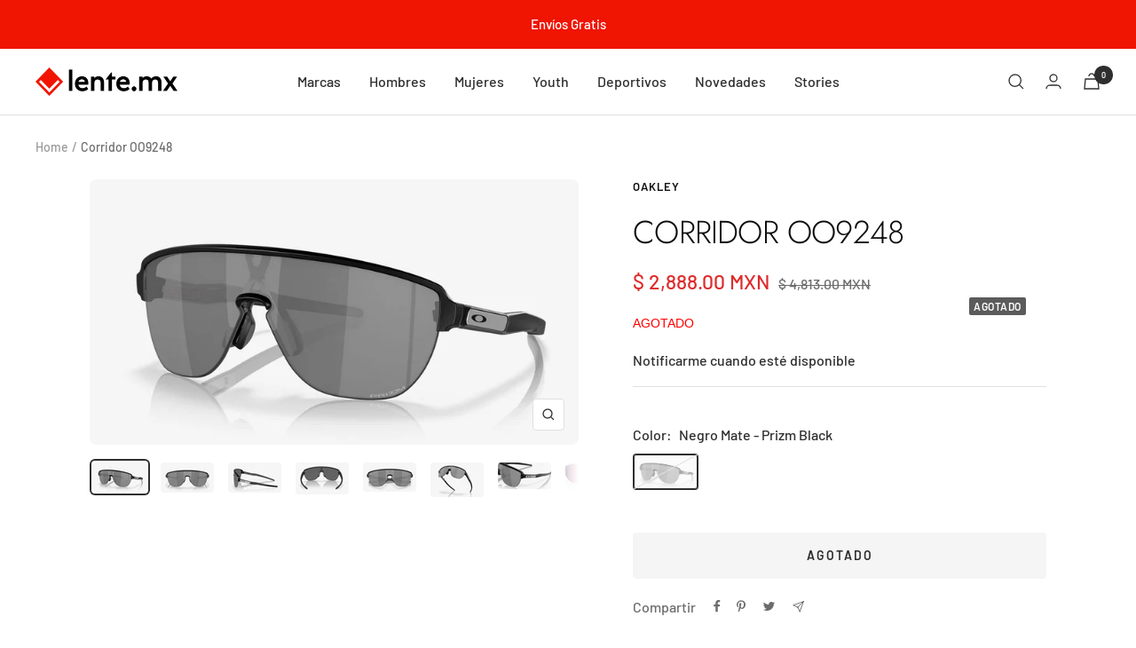

--- FILE ---
content_type: text/html; charset=utf-8
request_url: https://lente.mx/products/copy-of-corridor-oo9248-negro
body_size: 64091
content:
<!doctype html><html class="no-js" lang="en" dir="ltr">
  <head>
    <meta name="google-site-verification" content="NhBezT02Uiul1dtNHgncqG8ErFD2CK2OxgabYxzBYeA" />
    <meta name="facebook-domain-verification" content="3t7nw2ky6s5gnrwioajv5as7io1071" />
    <meta charset="utf-8">
    <meta name="viewport" content="width=device-width, initial-scale=1.0, height=device-height, minimum-scale=1.0, maximum-scale=1.0">
    <meta name="theme-color" content="#ffffff">
    

    <title>Corridor OO9248</title>



  <meta name="description" content="Descubre Corridor OO9248 en Lente.mx - donde la moda se encuentra con la calidad. Eleva tu estilo con diseños icónicos y elegancia atemporal. Compra Corridor OO9248 a precios increíbles en Lente.mx.">


  
 
    <link rel="canonical" href="https://lente.mx/products/copy-of-corridor-oo9248-negro"><link rel="shortcut icon" href="//lente.mx/cdn/shop/files/Pro_pic-04_96x96.jpg?v=1689775018" type="image/png"><link rel="preconnect" href="https://cdn.shopify.com">
    <link rel="dns-prefetch" href="https://productreviews.shopifycdn.com">
    <link rel="dns-prefetch" href="https://www.google-analytics.com"><link rel="preconnect" href="https://fonts.shopifycdn.com" crossorigin><link rel="preload" as="style" href="//lente.mx/cdn/shop/t/2/assets/theme.css?v=154638988709435575511689337520">
    <link rel="preload" as="script" href="//lente.mx/cdn/shop/t/2/assets/vendor.js?v=131531462768831974851689337520">
    <link rel="preload" as="script" href="//lente.mx/cdn/shop/t/2/assets/theme.js?v=173005340623324594091689337520"><link rel="preload" as="fetch" href="/products/copy-of-corridor-oo9248-negro.js" crossorigin><link rel="preload" as="script" href="//lente.mx/cdn/shop/t/2/assets/flickity.js?v=176646718982628074891689337520"><meta property="og:type" content="product">
  <meta property="og:title" content="Corridor OO9248">
  <meta property="product:price:amount" content="2,888.00">
  <meta property="product:price:currency" content="MXN"><meta property="og:image" content="http://lente.mx/cdn/shop/files/Capturadepantalla2023-09-08ala_s_19.17.27_9765af2a-44cf-495f-9fab-7c801572b4b3.png?v=1709574267">
  <meta property="og:image:secure_url" content="https://lente.mx/cdn/shop/files/Capturadepantalla2023-09-08ala_s_19.17.27_9765af2a-44cf-495f-9fab-7c801572b4b3.png?v=1709574267">
  <meta property="og:image:width" content="1436">
  <meta property="og:image:height" content="780"><meta property="og:description" content="Oakley® se inspiró en corredores de todas partes para crear Corridor, una montura diseñada para complementar un aspecto que se adapte tanto a un estilo de vida activo como casual. Estas gafas de sol semirrígidas con escudo presentan una forma de lente y diseño de montura casuales que brindan una sensación moderna pero "><meta property="og:url" content="https://lente.mx/products/copy-of-corridor-oo9248-negro">
<meta property="og:site_name" content="Lente.mx"><meta name="twitter:card" content="summary"><meta name="twitter:title" content="Corridor OO9248">
  <meta name="twitter:description" content="



Oakley® se inspiró en corredores de todas partes para crear Corridor, una montura diseñada para complementar un aspecto que se adapte tanto a un estilo de vida activo como casual. Estas gafas de sol semirrígidas con escudo presentan una forma de lente y diseño de montura casuales que brindan una sensación moderna pero retro. Se ha diseñado un almohadilla nasal deportiva Unobtainium para ayudar a reducir los movimientos bruscos, mientras que las varillas de Unobtainium aumentan la retención con un agarre antideslizante durante la actividad física.



"><meta name="twitter:image" content="https://lente.mx/cdn/shop/files/Capturadepantalla2023-09-08ala_s_19.17.27_9765af2a-44cf-495f-9fab-7c801572b4b3_1200x1200_crop_center.png?v=1709574267">
  <meta name="twitter:image:alt" content="">
    
  <script type="application/ld+json">
  {
    "@context": "https://schema.org",
    "@type": "Product",
    "productID": 9083066220828,
    "offers": [{
          "@type": "Offer",
          "name": "Negro Mate - Prizm Black",
          "availability":"https://schema.org/OutOfStock",
          "price": 2888.0,
          "priceCurrency": "MXN",
          "priceValidUntil": "2026-02-08","sku": "888392602718",
            "gtin12": "888392602718",
          "url": "/products/copy-of-corridor-oo9248-negro?variant=47969542111516"
        }
],"brand": {
      "@type": "Brand",
      "name": "Oakley"
    },
    "name": "Corridor OO9248",
    "description": "\n\n\n\nOakley® se inspiró en corredores de todas partes para crear Corridor, una montura diseñada para complementar un aspecto que se adapte tanto a un estilo de vida activo como casual. Estas gafas de sol semirrígidas con escudo presentan una forma de lente y diseño de montura casuales que brindan una sensación moderna pero retro. Se ha diseñado un almohadilla nasal deportiva Unobtainium para ayudar a reducir los movimientos bruscos, mientras que las varillas de Unobtainium aumentan la retención con un agarre antideslizante durante la actividad física.\n\n\n\n",
    "category": "Glasses",
    "url": "/products/copy-of-corridor-oo9248-negro",
    "sku": "888392602718",
    "image": {
      "@type": "ImageObject",
      "url": "https://lente.mx/cdn/shop/files/Capturadepantalla2023-09-08ala_s_19.17.27_9765af2a-44cf-495f-9fab-7c801572b4b3.png?v=1709574267&width=1024",
      "image": "https://lente.mx/cdn/shop/files/Capturadepantalla2023-09-08ala_s_19.17.27_9765af2a-44cf-495f-9fab-7c801572b4b3.png?v=1709574267&width=1024",
      "name": "",
      "width": "1024",
      "height": "1024"
    }
  }
  </script>



  <script type="application/ld+json">
  {
    "@context": "https://schema.org",
    "@type": "BreadcrumbList",
  "itemListElement": [{
      "@type": "ListItem",
      "position": 1,
      "name": "Home",
      "item": "https://lente.mx"
    },{
          "@type": "ListItem",
          "position": 2,
          "name": "Corridor OO9248",
          "item": "https://lente.mx/products/copy-of-corridor-oo9248-negro"
        }]
  }
  </script>


    <link rel="preload" href="//lente.mx/cdn/fonts/jost/jost_n3.a5df7448b5b8c9a76542f085341dff794ff2a59d.woff2" as="font" type="font/woff2" crossorigin><link rel="preload" href="//lente.mx/cdn/fonts/barlow/barlow_n5.a193a1990790eba0cc5cca569d23799830e90f07.woff2" as="font" type="font/woff2" crossorigin><style>
  /* Typography (heading) */
  @font-face {
  font-family: Jost;
  font-weight: 300;
  font-style: normal;
  font-display: swap;
  src: url("//lente.mx/cdn/fonts/jost/jost_n3.a5df7448b5b8c9a76542f085341dff794ff2a59d.woff2") format("woff2"),
       url("//lente.mx/cdn/fonts/jost/jost_n3.882941f5a26d0660f7dd135c08afc57fc6939a07.woff") format("woff");
}

@font-face {
  font-family: Jost;
  font-weight: 300;
  font-style: italic;
  font-display: swap;
  src: url("//lente.mx/cdn/fonts/jost/jost_i3.8d4e97d98751190bb5824cdb405ec5b0049a74c0.woff2") format("woff2"),
       url("//lente.mx/cdn/fonts/jost/jost_i3.1b7a65a16099fd3de6fdf1255c696902ed952195.woff") format("woff");
}

/* Typography (body) */
  @font-face {
  font-family: Barlow;
  font-weight: 500;
  font-style: normal;
  font-display: swap;
  src: url("//lente.mx/cdn/fonts/barlow/barlow_n5.a193a1990790eba0cc5cca569d23799830e90f07.woff2") format("woff2"),
       url("//lente.mx/cdn/fonts/barlow/barlow_n5.ae31c82169b1dc0715609b8cc6a610b917808358.woff") format("woff");
}

@font-face {
  font-family: Barlow;
  font-weight: 500;
  font-style: italic;
  font-display: swap;
  src: url("//lente.mx/cdn/fonts/barlow/barlow_i5.714d58286997b65cd479af615cfa9bb0a117a573.woff2") format("woff2"),
       url("//lente.mx/cdn/fonts/barlow/barlow_i5.0120f77e6447d3b5df4bbec8ad8c2d029d87fb21.woff") format("woff");
}

@font-face {
  font-family: Barlow;
  font-weight: 600;
  font-style: normal;
  font-display: swap;
  src: url("//lente.mx/cdn/fonts/barlow/barlow_n6.329f582a81f63f125e63c20a5a80ae9477df68e1.woff2") format("woff2"),
       url("//lente.mx/cdn/fonts/barlow/barlow_n6.0163402e36247bcb8b02716880d0b39568412e9e.woff") format("woff");
}

@font-face {
  font-family: Barlow;
  font-weight: 600;
  font-style: italic;
  font-display: swap;
  src: url("//lente.mx/cdn/fonts/barlow/barlow_i6.5a22bd20fb27bad4d7674cc6e666fb9c77d813bb.woff2") format("woff2"),
       url("//lente.mx/cdn/fonts/barlow/barlow_i6.1c8787fcb59f3add01a87f21b38c7ef797e3b3a1.woff") format("woff");
}

:root {--heading-color: 13, 13, 13;
    --text-color: 46, 46, 46;
    --background: 255, 255, 255;
    --secondary-background: 245, 245, 245;
    --border-color: 224, 224, 224;
    --border-color-darker: 171, 171, 171;
    --success-color: 60, 110, 113;
    --success-background: 216, 226, 227;
    --error-color: 222, 42, 42;
    --error-background: 253, 240, 240;
    --primary-button-background: 240, 20, 2;
    --primary-button-text-color: 255, 255, 255;
    --secondary-button-background: 223, 223, 223;
    --secondary-button-text-color: 46, 46, 46;
    --product-star-rating: 246, 164, 41;
    --product-on-sale-accent: 222, 43, 43;
    --product-sold-out-accent: 91, 91, 91;
    --product-custom-label-background: 5, 30, 56;
    --product-custom-label-text-color: 255, 255, 255;
    --product-custom-label-2-background: 46, 158, 123;
    --product-custom-label-2-text-color: 255, 255, 255;
    --product-low-stock-text-color: 222, 43, 43;
    --product-in-stock-text-color: 46, 158, 123;
    --loading-bar-background: 46, 46, 46;

    /* We duplicate some "base" colors as root colors, which is useful to use on drawer elements or popover without. Those should not be overridden to avoid issues */
    --root-heading-color: 13, 13, 13;
    --root-text-color: 46, 46, 46;
    --root-background: 255, 255, 255;
    --root-border-color: 224, 224, 224;
    --root-primary-button-background: 240, 20, 2;
    --root-primary-button-text-color: 255, 255, 255;

    --base-font-size: 16px;
    --heading-font-family: Jost, sans-serif;
    --heading-font-weight: 300;
    --heading-font-style: normal;
    --heading-text-transform: uppercase;
    --text-font-family: Barlow, sans-serif;
    --text-font-weight: 500;
    --text-font-style: normal;
    --text-font-bold-weight: 600;

    /* Typography (font size) */
    --heading-xxsmall-font-size: 11px;
    --heading-xsmall-font-size: 11px;
    --heading-small-font-size: 12px;
    --heading-large-font-size: 36px;
    --heading-h1-font-size: 36px;
    --heading-h2-font-size: 30px;
    --heading-h3-font-size: 26px;
    --heading-h4-font-size: 24px;
    --heading-h5-font-size: 20px;
    --heading-h6-font-size: 16px;

    /* Control the look and feel of the theme by changing radius of various elements */
    --button-border-radius: 4px;
    --block-border-radius: 16px;
    --block-border-radius-reduced: 8px;
    --color-swatch-border-radius: 0px;

    /* Button size */
    --button-height: 48px;
    --button-small-height: 40px;

    /* Form related */
    --form-input-field-height: 48px;
    --form-input-gap: 16px;
    --form-submit-margin: 24px;

    /* Product listing related variables */
    --product-list-block-spacing: 32px;

    /* Video related */
    --play-button-background: 255, 255, 255;
    --play-button-arrow: 46, 46, 46;

    /* RTL support */
    --transform-logical-flip: 1;
    --transform-origin-start: left;
    --transform-origin-end: right;

    /* Other */
    --zoom-cursor-svg-url: url(//lente.mx/cdn/shop/t/2/assets/zoom-cursor.svg?v=126710963669668843191689340129);
    --arrow-right-svg-url: url(//lente.mx/cdn/shop/t/2/assets/arrow-right.svg?v=110841875187433202191689337531);
    --arrow-left-svg-url: url(//lente.mx/cdn/shop/t/2/assets/arrow-left.svg?v=73089120240841302341689337531);

    /* Some useful variables that we can reuse in our CSS. Some explanation are needed for some of them:
       - container-max-width-minus-gutters: represents the container max width without the edge gutters
       - container-outer-width: considering the screen width, represent all the space outside the container
       - container-outer-margin: same as container-outer-width but get set to 0 inside a container
       - container-inner-width: the effective space inside the container (minus gutters)
       - grid-column-width: represents the width of a single column of the grid
       - vertical-breather: this is a variable that defines the global "spacing" between sections, and inside the section
                            to create some "breath" and minimum spacing
     */
    --container-max-width: 1600px;
    --container-gutter: 24px;
    --container-max-width-minus-gutters: calc(var(--container-max-width) - (var(--container-gutter)) * 2);
    --container-outer-width: max(calc((100vw - var(--container-max-width-minus-gutters)) / 2), var(--container-gutter));
    --container-outer-margin: var(--container-outer-width);
    --container-inner-width: calc(100vw - var(--container-outer-width) * 2);

    --grid-column-count: 10;
    --grid-gap: 24px;
    --grid-column-width: calc((100vw - var(--container-outer-width) * 2 - var(--grid-gap) * (var(--grid-column-count) - 1)) / var(--grid-column-count));

    --vertical-breather: 36px;
    --vertical-breather-tight: 36px;

    /* Shopify related variables */
    --payment-terms-background-color: #ffffff;
  }

  @media screen and (min-width: 741px) {
    :root {
      --container-gutter: 40px;
      --grid-column-count: 20;
      --vertical-breather: 48px;
      --vertical-breather-tight: 48px;

      /* Typography (font size) */
      --heading-xsmall-font-size: 12px;
      --heading-small-font-size: 13px;
      --heading-large-font-size: 52px;
      --heading-h1-font-size: 48px;
      --heading-h2-font-size: 38px;
      --heading-h3-font-size: 32px;
      --heading-h4-font-size: 24px;
      --heading-h5-font-size: 20px;
      --heading-h6-font-size: 18px;

      /* Form related */
      --form-input-field-height: 52px;
      --form-submit-margin: 32px;

      /* Button size */
      --button-height: 52px;
      --button-small-height: 44px;
    }
  }

  @media screen and (min-width: 1200px) {
    :root {
      --vertical-breather: 64px;
      --vertical-breather-tight: 48px;
      --product-list-block-spacing: 48px;

      /* Typography */
      --heading-large-font-size: 64px;
      --heading-h1-font-size: 56px;
      --heading-h2-font-size: 48px;
      --heading-h3-font-size: 36px;
      --heading-h4-font-size: 30px;
      --heading-h5-font-size: 24px;
      --heading-h6-font-size: 18px;
    }
  }

  @media screen and (min-width: 1600px) {
    :root {
      --vertical-breather: 64px;
      --vertical-breather-tight: 48px;
    }
  }
</style>
    <script>
  // This allows to expose several variables to the global scope, to be used in scripts
  window.themeVariables = {
    settings: {
      direction: "ltr",
      pageType: "product",
      cartCount: 0,
      moneyFormat: "$ {{amount}}",
      moneyWithCurrencyFormat: "$ {{amount}} MXN",
      showVendor: true,
      discountMode: "percentage",
      currencyCodeEnabled: true,
      cartType: "drawer",
      cartCurrency: "MXN",
      mobileZoomFactor: 2.5
    },

    routes: {
      host: "lente.mx",
      rootUrl: "\/",
      rootUrlWithoutSlash: '',
      cartUrl: "\/cart",
      cartAddUrl: "\/cart\/add",
      cartChangeUrl: "\/cart\/change",
      searchUrl: "\/search",
      predictiveSearchUrl: "\/search\/suggest",
      productRecommendationsUrl: "\/recommendations\/products"
    },

    strings: {
      accessibilityDelete: "Delete",
      accessibilityClose: "Close",
      collectionSoldOut: "Agotado",
      collectionDiscount: "Ahorra @savings@",
      productSalePrice: "Sale price",
      productRegularPrice: "Regular price",
      productFormUnavailable: "No disponible",
      productFormSoldOut: "Agotado",
      productFormPreOrder: "Pre-order",
      productFormAddToCart: "Añadir al carrito",
      searchNoResults: "No se encontraron resultados",
      searchNewSearch: "New search",
      searchProducts: "Products",
      searchArticles: "Journal",
      searchPages: "Pages",
      searchCollections: "Collections",
      cartViewCart: "Ver carrito",
      cartItemAdded: "Item added to your cart!",
      cartItemAddedShort: "Added to your cart!",
      cartAddOrderNote: "Add order note",
      cartEditOrderNote: "Edit order note",
      shippingEstimatorNoResults: "Sorry, we do not ship to your address.",
      shippingEstimatorOneResult: "There is one shipping rate for your address:",
      shippingEstimatorMultipleResults: "There are several shipping rates for your address:",
      shippingEstimatorError: "One or more error occurred while retrieving shipping rates:"
    },

    libs: {
      flickity: "\/\/lente.mx\/cdn\/shop\/t\/2\/assets\/flickity.js?v=176646718982628074891689337520",
      photoswipe: "\/\/lente.mx\/cdn\/shop\/t\/2\/assets\/photoswipe.js?v=132268647426145925301689337520",
      qrCode: "\/\/lente.mx\/cdn\/shopifycloud\/storefront\/assets\/themes_support\/vendor\/qrcode-3f2b403b.js"
    },

    breakpoints: {
      phone: 'screen and (max-width: 740px)',
      tablet: 'screen and (min-width: 741px) and (max-width: 999px)',
      tabletAndUp: 'screen and (min-width: 741px)',
      pocket: 'screen and (max-width: 999px)',
      lap: 'screen and (min-width: 1000px) and (max-width: 1199px)',
      lapAndUp: 'screen and (min-width: 1000px)',
      desktop: 'screen and (min-width: 1200px)',
      wide: 'screen and (min-width: 1400px)'
    }
  };

  window.addEventListener('pageshow', async () => {
    const cartContent = await (await fetch(`${window.themeVariables.routes.cartUrl}.js`, {cache: 'reload'})).json();
    document.documentElement.dispatchEvent(new CustomEvent('cart:refresh', {detail: {cart: cartContent}}));
  });

  if ('noModule' in HTMLScriptElement.prototype) {
    // Old browsers (like IE) that does not support module will be considered as if not executing JS at all
    document.documentElement.className = document.documentElement.className.replace('no-js', 'js');

    requestAnimationFrame(() => {
      const viewportHeight = (window.visualViewport ? window.visualViewport.height : document.documentElement.clientHeight);
      document.documentElement.style.setProperty('--window-height',viewportHeight + 'px');
    });
  }// We save the product ID in local storage to be eventually used for recently viewed section
    try {
      const items = JSON.parse(localStorage.getItem('theme:recently-viewed-products') || '[]');

      // We check if the current product already exists, and if it does not, we add it at the start
      if (!items.includes(9083066220828)) {
        items.unshift(9083066220828);
      }

      localStorage.setItem('theme:recently-viewed-products', JSON.stringify(items.slice(0, 20)));
    } catch (e) {
      // Safari in private mode does not allow setting item, we silently fail
    }</script>

    <link rel="stylesheet" href="//lente.mx/cdn/shop/t/2/assets/theme.css?v=154638988709435575511689337520">

    <script src="//lente.mx/cdn/shop/t/2/assets/vendor.js?v=131531462768831974851689337520" defer></script>
    <script src="//lente.mx/cdn/shop/t/2/assets/theme.js?v=173005340623324594091689337520" defer></script>
    <script src="//lente.mx/cdn/shop/t/2/assets/custom.js?v=167639537848865775061689337520" defer></script>

    <script>window.performance && window.performance.mark && window.performance.mark('shopify.content_for_header.start');</script><meta name="facebook-domain-verification" content="s87rcbxhw0b892hyfgky2mbfer01ti">
<meta id="shopify-digital-wallet" name="shopify-digital-wallet" content="/78914486556/digital_wallets/dialog">
<meta name="shopify-checkout-api-token" content="b78ac75ebcf29a8fc16f4762c3b6deec">
<link rel="alternate" type="application/json+oembed" href="https://lente.mx/products/copy-of-corridor-oo9248-negro.oembed">
<script async="async" src="/checkouts/internal/preloads.js?locale=en-MX"></script>
<link rel="preconnect" href="https://shop.app" crossorigin="anonymous">
<script async="async" src="https://shop.app/checkouts/internal/preloads.js?locale=en-MX&shop_id=78914486556" crossorigin="anonymous"></script>
<script id="apple-pay-shop-capabilities" type="application/json">{"shopId":78914486556,"countryCode":"MX","currencyCode":"MXN","merchantCapabilities":["supports3DS"],"merchantId":"gid:\/\/shopify\/Shop\/78914486556","merchantName":"Lente.mx","requiredBillingContactFields":["postalAddress","email","phone"],"requiredShippingContactFields":["postalAddress","email","phone"],"shippingType":"shipping","supportedNetworks":["visa","masterCard"],"total":{"type":"pending","label":"Lente.mx","amount":"1.00"},"shopifyPaymentsEnabled":true,"supportsSubscriptions":true}</script>
<script id="shopify-features" type="application/json">{"accessToken":"b78ac75ebcf29a8fc16f4762c3b6deec","betas":["rich-media-storefront-analytics"],"domain":"lente.mx","predictiveSearch":true,"shopId":78914486556,"locale":"en"}</script>
<script>var Shopify = Shopify || {};
Shopify.shop = "lente-mx.myshopify.com";
Shopify.locale = "en";
Shopify.currency = {"active":"MXN","rate":"1.0"};
Shopify.country = "MX";
Shopify.theme = {"name":"Lente.mx July 2023","id":153941704988,"schema_name":"Lente.mx","schema_version":"10.1.2","theme_store_id":null,"role":"main"};
Shopify.theme.handle = "null";
Shopify.theme.style = {"id":null,"handle":null};
Shopify.cdnHost = "lente.mx/cdn";
Shopify.routes = Shopify.routes || {};
Shopify.routes.root = "/";</script>
<script type="module">!function(o){(o.Shopify=o.Shopify||{}).modules=!0}(window);</script>
<script>!function(o){function n(){var o=[];function n(){o.push(Array.prototype.slice.apply(arguments))}return n.q=o,n}var t=o.Shopify=o.Shopify||{};t.loadFeatures=n(),t.autoloadFeatures=n()}(window);</script>
<script>
  window.ShopifyPay = window.ShopifyPay || {};
  window.ShopifyPay.apiHost = "shop.app\/pay";
  window.ShopifyPay.redirectState = null;
</script>
<script id="shop-js-analytics" type="application/json">{"pageType":"product"}</script>
<script defer="defer" async type="module" src="//lente.mx/cdn/shopifycloud/shop-js/modules/v2/client.init-shop-cart-sync_BN7fPSNr.en.esm.js"></script>
<script defer="defer" async type="module" src="//lente.mx/cdn/shopifycloud/shop-js/modules/v2/chunk.common_Cbph3Kss.esm.js"></script>
<script defer="defer" async type="module" src="//lente.mx/cdn/shopifycloud/shop-js/modules/v2/chunk.modal_DKumMAJ1.esm.js"></script>
<script type="module">
  await import("//lente.mx/cdn/shopifycloud/shop-js/modules/v2/client.init-shop-cart-sync_BN7fPSNr.en.esm.js");
await import("//lente.mx/cdn/shopifycloud/shop-js/modules/v2/chunk.common_Cbph3Kss.esm.js");
await import("//lente.mx/cdn/shopifycloud/shop-js/modules/v2/chunk.modal_DKumMAJ1.esm.js");

  window.Shopify.SignInWithShop?.initShopCartSync?.({"fedCMEnabled":true,"windoidEnabled":true});

</script>
<script>
  window.Shopify = window.Shopify || {};
  if (!window.Shopify.featureAssets) window.Shopify.featureAssets = {};
  window.Shopify.featureAssets['shop-js'] = {"shop-cart-sync":["modules/v2/client.shop-cart-sync_CJVUk8Jm.en.esm.js","modules/v2/chunk.common_Cbph3Kss.esm.js","modules/v2/chunk.modal_DKumMAJ1.esm.js"],"init-fed-cm":["modules/v2/client.init-fed-cm_7Fvt41F4.en.esm.js","modules/v2/chunk.common_Cbph3Kss.esm.js","modules/v2/chunk.modal_DKumMAJ1.esm.js"],"init-shop-email-lookup-coordinator":["modules/v2/client.init-shop-email-lookup-coordinator_Cc088_bR.en.esm.js","modules/v2/chunk.common_Cbph3Kss.esm.js","modules/v2/chunk.modal_DKumMAJ1.esm.js"],"init-windoid":["modules/v2/client.init-windoid_hPopwJRj.en.esm.js","modules/v2/chunk.common_Cbph3Kss.esm.js","modules/v2/chunk.modal_DKumMAJ1.esm.js"],"shop-button":["modules/v2/client.shop-button_B0jaPSNF.en.esm.js","modules/v2/chunk.common_Cbph3Kss.esm.js","modules/v2/chunk.modal_DKumMAJ1.esm.js"],"shop-cash-offers":["modules/v2/client.shop-cash-offers_DPIskqss.en.esm.js","modules/v2/chunk.common_Cbph3Kss.esm.js","modules/v2/chunk.modal_DKumMAJ1.esm.js"],"shop-toast-manager":["modules/v2/client.shop-toast-manager_CK7RT69O.en.esm.js","modules/v2/chunk.common_Cbph3Kss.esm.js","modules/v2/chunk.modal_DKumMAJ1.esm.js"],"init-shop-cart-sync":["modules/v2/client.init-shop-cart-sync_BN7fPSNr.en.esm.js","modules/v2/chunk.common_Cbph3Kss.esm.js","modules/v2/chunk.modal_DKumMAJ1.esm.js"],"init-customer-accounts-sign-up":["modules/v2/client.init-customer-accounts-sign-up_CfPf4CXf.en.esm.js","modules/v2/client.shop-login-button_DeIztwXF.en.esm.js","modules/v2/chunk.common_Cbph3Kss.esm.js","modules/v2/chunk.modal_DKumMAJ1.esm.js"],"pay-button":["modules/v2/client.pay-button_CgIwFSYN.en.esm.js","modules/v2/chunk.common_Cbph3Kss.esm.js","modules/v2/chunk.modal_DKumMAJ1.esm.js"],"init-customer-accounts":["modules/v2/client.init-customer-accounts_DQ3x16JI.en.esm.js","modules/v2/client.shop-login-button_DeIztwXF.en.esm.js","modules/v2/chunk.common_Cbph3Kss.esm.js","modules/v2/chunk.modal_DKumMAJ1.esm.js"],"avatar":["modules/v2/client.avatar_BTnouDA3.en.esm.js"],"init-shop-for-new-customer-accounts":["modules/v2/client.init-shop-for-new-customer-accounts_CsZy_esa.en.esm.js","modules/v2/client.shop-login-button_DeIztwXF.en.esm.js","modules/v2/chunk.common_Cbph3Kss.esm.js","modules/v2/chunk.modal_DKumMAJ1.esm.js"],"shop-follow-button":["modules/v2/client.shop-follow-button_BRMJjgGd.en.esm.js","modules/v2/chunk.common_Cbph3Kss.esm.js","modules/v2/chunk.modal_DKumMAJ1.esm.js"],"checkout-modal":["modules/v2/client.checkout-modal_B9Drz_yf.en.esm.js","modules/v2/chunk.common_Cbph3Kss.esm.js","modules/v2/chunk.modal_DKumMAJ1.esm.js"],"shop-login-button":["modules/v2/client.shop-login-button_DeIztwXF.en.esm.js","modules/v2/chunk.common_Cbph3Kss.esm.js","modules/v2/chunk.modal_DKumMAJ1.esm.js"],"lead-capture":["modules/v2/client.lead-capture_DXYzFM3R.en.esm.js","modules/v2/chunk.common_Cbph3Kss.esm.js","modules/v2/chunk.modal_DKumMAJ1.esm.js"],"shop-login":["modules/v2/client.shop-login_CA5pJqmO.en.esm.js","modules/v2/chunk.common_Cbph3Kss.esm.js","modules/v2/chunk.modal_DKumMAJ1.esm.js"],"payment-terms":["modules/v2/client.payment-terms_BxzfvcZJ.en.esm.js","modules/v2/chunk.common_Cbph3Kss.esm.js","modules/v2/chunk.modal_DKumMAJ1.esm.js"]};
</script>
<script id="__st">var __st={"a":78914486556,"offset":-21600,"reqid":"3525ca35-a905-4dab-918c-9a4ab86de54a-1769751800","pageurl":"lente.mx\/products\/copy-of-corridor-oo9248-negro","u":"f9ec9e98bf1d","p":"product","rtyp":"product","rid":9083066220828};</script>
<script>window.ShopifyPaypalV4VisibilityTracking = true;</script>
<script id="captcha-bootstrap">!function(){'use strict';const t='contact',e='account',n='new_comment',o=[[t,t],['blogs',n],['comments',n],[t,'customer']],c=[[e,'customer_login'],[e,'guest_login'],[e,'recover_customer_password'],[e,'create_customer']],r=t=>t.map((([t,e])=>`form[action*='/${t}']:not([data-nocaptcha='true']) input[name='form_type'][value='${e}']`)).join(','),a=t=>()=>t?[...document.querySelectorAll(t)].map((t=>t.form)):[];function s(){const t=[...o],e=r(t);return a(e)}const i='password',u='form_key',d=['recaptcha-v3-token','g-recaptcha-response','h-captcha-response',i],f=()=>{try{return window.sessionStorage}catch{return}},m='__shopify_v',_=t=>t.elements[u];function p(t,e,n=!1){try{const o=window.sessionStorage,c=JSON.parse(o.getItem(e)),{data:r}=function(t){const{data:e,action:n}=t;return t[m]||n?{data:e,action:n}:{data:t,action:n}}(c);for(const[e,n]of Object.entries(r))t.elements[e]&&(t.elements[e].value=n);n&&o.removeItem(e)}catch(o){console.error('form repopulation failed',{error:o})}}const l='form_type',E='cptcha';function T(t){t.dataset[E]=!0}const w=window,h=w.document,L='Shopify',v='ce_forms',y='captcha';let A=!1;((t,e)=>{const n=(g='f06e6c50-85a8-45c8-87d0-21a2b65856fe',I='https://cdn.shopify.com/shopifycloud/storefront-forms-hcaptcha/ce_storefront_forms_captcha_hcaptcha.v1.5.2.iife.js',D={infoText:'Protected by hCaptcha',privacyText:'Privacy',termsText:'Terms'},(t,e,n)=>{const o=w[L][v],c=o.bindForm;if(c)return c(t,g,e,D).then(n);var r;o.q.push([[t,g,e,D],n]),r=I,A||(h.body.append(Object.assign(h.createElement('script'),{id:'captcha-provider',async:!0,src:r})),A=!0)});var g,I,D;w[L]=w[L]||{},w[L][v]=w[L][v]||{},w[L][v].q=[],w[L][y]=w[L][y]||{},w[L][y].protect=function(t,e){n(t,void 0,e),T(t)},Object.freeze(w[L][y]),function(t,e,n,w,h,L){const[v,y,A,g]=function(t,e,n){const i=e?o:[],u=t?c:[],d=[...i,...u],f=r(d),m=r(i),_=r(d.filter((([t,e])=>n.includes(e))));return[a(f),a(m),a(_),s()]}(w,h,L),I=t=>{const e=t.target;return e instanceof HTMLFormElement?e:e&&e.form},D=t=>v().includes(t);t.addEventListener('submit',(t=>{const e=I(t);if(!e)return;const n=D(e)&&!e.dataset.hcaptchaBound&&!e.dataset.recaptchaBound,o=_(e),c=g().includes(e)&&(!o||!o.value);(n||c)&&t.preventDefault(),c&&!n&&(function(t){try{if(!f())return;!function(t){const e=f();if(!e)return;const n=_(t);if(!n)return;const o=n.value;o&&e.removeItem(o)}(t);const e=Array.from(Array(32),(()=>Math.random().toString(36)[2])).join('');!function(t,e){_(t)||t.append(Object.assign(document.createElement('input'),{type:'hidden',name:u})),t.elements[u].value=e}(t,e),function(t,e){const n=f();if(!n)return;const o=[...t.querySelectorAll(`input[type='${i}']`)].map((({name:t})=>t)),c=[...d,...o],r={};for(const[a,s]of new FormData(t).entries())c.includes(a)||(r[a]=s);n.setItem(e,JSON.stringify({[m]:1,action:t.action,data:r}))}(t,e)}catch(e){console.error('failed to persist form',e)}}(e),e.submit())}));const S=(t,e)=>{t&&!t.dataset[E]&&(n(t,e.some((e=>e===t))),T(t))};for(const o of['focusin','change'])t.addEventListener(o,(t=>{const e=I(t);D(e)&&S(e,y())}));const B=e.get('form_key'),M=e.get(l),P=B&&M;t.addEventListener('DOMContentLoaded',(()=>{const t=y();if(P)for(const e of t)e.elements[l].value===M&&p(e,B);[...new Set([...A(),...v().filter((t=>'true'===t.dataset.shopifyCaptcha))])].forEach((e=>S(e,t)))}))}(h,new URLSearchParams(w.location.search),n,t,e,['guest_login'])})(!0,!0)}();</script>
<script integrity="sha256-4kQ18oKyAcykRKYeNunJcIwy7WH5gtpwJnB7kiuLZ1E=" data-source-attribution="shopify.loadfeatures" defer="defer" src="//lente.mx/cdn/shopifycloud/storefront/assets/storefront/load_feature-a0a9edcb.js" crossorigin="anonymous"></script>
<script crossorigin="anonymous" defer="defer" src="//lente.mx/cdn/shopifycloud/storefront/assets/shopify_pay/storefront-65b4c6d7.js?v=20250812"></script>
<script data-source-attribution="shopify.dynamic_checkout.dynamic.init">var Shopify=Shopify||{};Shopify.PaymentButton=Shopify.PaymentButton||{isStorefrontPortableWallets:!0,init:function(){window.Shopify.PaymentButton.init=function(){};var t=document.createElement("script");t.src="https://lente.mx/cdn/shopifycloud/portable-wallets/latest/portable-wallets.en.js",t.type="module",document.head.appendChild(t)}};
</script>
<script data-source-attribution="shopify.dynamic_checkout.buyer_consent">
  function portableWalletsHideBuyerConsent(e){var t=document.getElementById("shopify-buyer-consent"),n=document.getElementById("shopify-subscription-policy-button");t&&n&&(t.classList.add("hidden"),t.setAttribute("aria-hidden","true"),n.removeEventListener("click",e))}function portableWalletsShowBuyerConsent(e){var t=document.getElementById("shopify-buyer-consent"),n=document.getElementById("shopify-subscription-policy-button");t&&n&&(t.classList.remove("hidden"),t.removeAttribute("aria-hidden"),n.addEventListener("click",e))}window.Shopify?.PaymentButton&&(window.Shopify.PaymentButton.hideBuyerConsent=portableWalletsHideBuyerConsent,window.Shopify.PaymentButton.showBuyerConsent=portableWalletsShowBuyerConsent);
</script>
<script>
  function portableWalletsCleanup(e){e&&e.src&&console.error("Failed to load portable wallets script "+e.src);var t=document.querySelectorAll("shopify-accelerated-checkout .shopify-payment-button__skeleton, shopify-accelerated-checkout-cart .wallet-cart-button__skeleton"),e=document.getElementById("shopify-buyer-consent");for(let e=0;e<t.length;e++)t[e].remove();e&&e.remove()}function portableWalletsNotLoadedAsModule(e){e instanceof ErrorEvent&&"string"==typeof e.message&&e.message.includes("import.meta")&&"string"==typeof e.filename&&e.filename.includes("portable-wallets")&&(window.removeEventListener("error",portableWalletsNotLoadedAsModule),window.Shopify.PaymentButton.failedToLoad=e,"loading"===document.readyState?document.addEventListener("DOMContentLoaded",window.Shopify.PaymentButton.init):window.Shopify.PaymentButton.init())}window.addEventListener("error",portableWalletsNotLoadedAsModule);
</script>

<script type="module" src="https://lente.mx/cdn/shopifycloud/portable-wallets/latest/portable-wallets.en.js" onError="portableWalletsCleanup(this)" crossorigin="anonymous"></script>
<script nomodule>
  document.addEventListener("DOMContentLoaded", portableWalletsCleanup);
</script>

<link id="shopify-accelerated-checkout-styles" rel="stylesheet" media="screen" href="https://lente.mx/cdn/shopifycloud/portable-wallets/latest/accelerated-checkout-backwards-compat.css" crossorigin="anonymous">
<style id="shopify-accelerated-checkout-cart">
        #shopify-buyer-consent {
  margin-top: 1em;
  display: inline-block;
  width: 100%;
}

#shopify-buyer-consent.hidden {
  display: none;
}

#shopify-subscription-policy-button {
  background: none;
  border: none;
  padding: 0;
  text-decoration: underline;
  font-size: inherit;
  cursor: pointer;
}

#shopify-subscription-policy-button::before {
  box-shadow: none;
}

      </style>

<script>window.performance && window.performance.mark && window.performance.mark('shopify.content_for_header.end');</script>
<!-- Google Tag Manager -->
<script>(function(w,d,s,l,i){w[l]=w[l]||[];w[l].push({'gtm.start':
new Date().getTime(),event:'gtm.js'});var f=d.getElementsByTagName(s)[0],
j=d.createElement(s),dl=l!='dataLayer'?'&l='+l:'';j.async=true;j.src=
'https://www.googletagmanager.com/gtm.js?id='+i+dl;f.parentNode.insertBefore(j,f);
})(window,document,'script','dataLayer','GTM-WVH89WJZ');</script>
<!-- End Google Tag Manager -->
<!-- BEGIN app block: shopify://apps/judge-me-reviews/blocks/judgeme_core/61ccd3b1-a9f2-4160-9fe9-4fec8413e5d8 --><!-- Start of Judge.me Core -->






<link rel="dns-prefetch" href="https://cdnwidget.judge.me">
<link rel="dns-prefetch" href="https://cdn.judge.me">
<link rel="dns-prefetch" href="https://cdn1.judge.me">
<link rel="dns-prefetch" href="https://api.judge.me">

<script data-cfasync='false' class='jdgm-settings-script'>window.jdgmSettings={"pagination":5,"disable_web_reviews":false,"badge_no_review_text":"Sin reseñas","badge_n_reviews_text":"{{ n }} reseña/reseñas","badge_star_color":"#F01403","hide_badge_preview_if_no_reviews":true,"badge_hide_text":false,"enforce_center_preview_badge":false,"widget_title":"Reseñas de Clientes","widget_open_form_text":"Escribir una reseña","widget_close_form_text":"Cancelar reseña","widget_refresh_page_text":"Actualizar página","widget_summary_text":"Basado en {{ number_of_reviews }} reseña/reseñas","widget_no_review_text":"Sé el primero en escribir una reseña","widget_name_field_text":"Nombre","widget_verified_name_field_text":"Nombre Verificado (público)","widget_name_placeholder_text":"Nombre","widget_required_field_error_text":"Este campo es obligatorio.","widget_email_field_text":"Dirección de correo electrónico","widget_verified_email_field_text":"Correo electrónico Verificado (privado, no se puede editar)","widget_email_placeholder_text":"Tu dirección de correo electrónico","widget_email_field_error_text":"Por favor, ingresa una dirección de correo electrónico válida.","widget_rating_field_text":"Calificación","widget_review_title_field_text":"Título de la Reseña","widget_review_title_placeholder_text":"Da un título a tu reseña","widget_review_body_field_text":"Contenido de la reseña","widget_review_body_placeholder_text":"Empieza a escribir aquí...","widget_pictures_field_text":"Imagen/Video (opcional)","widget_submit_review_text":"Enviar Reseña","widget_submit_verified_review_text":"Enviar Reseña Verificada","widget_submit_success_msg_with_auto_publish":"¡Gracias! Por favor, actualiza la página en unos momentos para ver tu reseña. Puedes eliminar o editar tu reseña iniciando sesión en \u003ca href='https://judge.me/login' target='_blank' rel='nofollow noopener'\u003eJudge.me\u003c/a\u003e","widget_submit_success_msg_no_auto_publish":"¡Gracias! Tu reseña se publicará tan pronto como sea aprobada por el administrador de la tienda. Puedes eliminar o editar tu reseña iniciando sesión en \u003ca href='https://judge.me/login' target='_blank' rel='nofollow noopener'\u003eJudge.me\u003c/a\u003e","widget_show_default_reviews_out_of_total_text":"Mostrando {{ n_reviews_shown }} de {{ n_reviews }} reseñas.","widget_show_all_link_text":"Mostrar todas","widget_show_less_link_text":"Mostrar menos","widget_author_said_text":"{{ reviewer_name }} dijo:","widget_days_text":"hace {{ n }} día/días","widget_weeks_text":"hace {{ n }} semana/semanas","widget_months_text":"hace {{ n }} mes/meses","widget_years_text":"hace {{ n }} año/años","widget_yesterday_text":"Ayer","widget_today_text":"Hoy","widget_replied_text":"\u003e\u003e {{ shop_name }} respondió:","widget_read_more_text":"Leer más","widget_reviewer_name_as_initial":"","widget_rating_filter_color":"#fbcd0a","widget_rating_filter_see_all_text":"Ver todas las reseñas","widget_sorting_most_recent_text":"Más Recientes","widget_sorting_highest_rating_text":"Mayor Calificación","widget_sorting_lowest_rating_text":"Menor Calificación","widget_sorting_with_pictures_text":"Solo Imágenes","widget_sorting_most_helpful_text":"Más Útiles","widget_open_question_form_text":"Hacer una pregunta","widget_reviews_subtab_text":"Reseñas","widget_questions_subtab_text":"Preguntas","widget_question_label_text":"Pregunta","widget_answer_label_text":"Respuesta","widget_question_placeholder_text":"Escribe tu pregunta aquí","widget_submit_question_text":"Enviar Pregunta","widget_question_submit_success_text":"¡Gracias por tu pregunta! Te notificaremos una vez que sea respondida.","widget_star_color":"#F01403","verified_badge_text":"Verificado","verified_badge_bg_color":"","verified_badge_text_color":"","verified_badge_placement":"left-of-reviewer-name","widget_review_max_height":"","widget_hide_border":false,"widget_social_share":false,"widget_thumb":false,"widget_review_location_show":false,"widget_location_format":"","all_reviews_include_out_of_store_products":true,"all_reviews_out_of_store_text":"(fuera de la tienda)","all_reviews_pagination":100,"all_reviews_product_name_prefix_text":"sobre","enable_review_pictures":true,"enable_question_anwser":false,"widget_theme":"default","review_date_format":"dd/mm/yyyy","default_sort_method":"most-recent","widget_product_reviews_subtab_text":"Reseñas de Productos","widget_shop_reviews_subtab_text":"Reseñas de la Tienda","widget_other_products_reviews_text":"Reseñas para otros productos","widget_store_reviews_subtab_text":"Reseñas de la tienda","widget_no_store_reviews_text":"Esta tienda no ha recibido ninguna reseña todavía","widget_web_restriction_product_reviews_text":"Este producto no ha recibido ninguna reseña todavía","widget_no_items_text":"No se encontraron elementos","widget_show_more_text":"Mostrar más","widget_write_a_store_review_text":"Escribir una Reseña de la Tienda","widget_other_languages_heading":"Reseñas en Otros Idiomas","widget_translate_review_text":"Traducir reseña a {{ language }}","widget_translating_review_text":"Traduciendo...","widget_show_original_translation_text":"Mostrar original ({{ language }})","widget_translate_review_failed_text":"No se pudo traducir la reseña.","widget_translate_review_retry_text":"Reintentar","widget_translate_review_try_again_later_text":"Intentar más tarde","show_product_url_for_grouped_product":false,"widget_sorting_pictures_first_text":"Imágenes Primero","show_pictures_on_all_rev_page_mobile":false,"show_pictures_on_all_rev_page_desktop":false,"floating_tab_hide_mobile_install_preference":false,"floating_tab_button_name":"★ Reseñas","floating_tab_title":"Deja que los clientes hablen por nosotros","floating_tab_button_color":"","floating_tab_button_background_color":"","floating_tab_url":"","floating_tab_url_enabled":false,"floating_tab_tab_style":"text","all_reviews_text_badge_text":"Los clientes nos califican {{ shop.metafields.judgeme.all_reviews_rating | round: 1 }}/5 basado en {{ shop.metafields.judgeme.all_reviews_count }} reseñas.","all_reviews_text_badge_text_branded_style":"{{ shop.metafields.judgeme.all_reviews_rating | round: 1 }} de 5 estrellas basado en {{ shop.metafields.judgeme.all_reviews_count }} reseñas","is_all_reviews_text_badge_a_link":false,"show_stars_for_all_reviews_text_badge":false,"all_reviews_text_badge_url":"","all_reviews_text_style":"branded","all_reviews_text_color_style":"judgeme_brand_color","all_reviews_text_color":"#108474","all_reviews_text_show_jm_brand":true,"featured_carousel_show_header":true,"featured_carousel_title":"Deja que los clientes hablen por nosotros","testimonials_carousel_title":"Los clientes nos dicen","videos_carousel_title":"Historias de clientes reales","cards_carousel_title":"Los clientes nos dicen","featured_carousel_count_text":"de {{ n }} reseñas","featured_carousel_add_link_to_all_reviews_page":false,"featured_carousel_url":"","featured_carousel_show_images":true,"featured_carousel_autoslide_interval":5,"featured_carousel_arrows_on_the_sides":false,"featured_carousel_height":250,"featured_carousel_width":80,"featured_carousel_image_size":20,"featured_carousel_image_height":250,"featured_carousel_arrow_color":"#eeeeee","verified_count_badge_style":"branded","verified_count_badge_orientation":"horizontal","verified_count_badge_color_style":"judgeme_brand_color","verified_count_badge_color":"#108474","is_verified_count_badge_a_link":false,"verified_count_badge_url":"","verified_count_badge_show_jm_brand":true,"widget_rating_preset_default":5,"widget_first_sub_tab":"product-reviews","widget_show_histogram":true,"widget_histogram_use_custom_color":false,"widget_pagination_use_custom_color":false,"widget_star_use_custom_color":true,"widget_verified_badge_use_custom_color":false,"widget_write_review_use_custom_color":false,"picture_reminder_submit_button":"Upload Pictures","enable_review_videos":false,"mute_video_by_default":false,"widget_sorting_videos_first_text":"Videos Primero","widget_review_pending_text":"Pendiente","featured_carousel_items_for_large_screen":3,"social_share_options_order":"Facebook,Twitter","remove_microdata_snippet":false,"disable_json_ld":false,"enable_json_ld_products":false,"preview_badge_show_question_text":false,"preview_badge_no_question_text":"Sin preguntas","preview_badge_n_question_text":"{{ number_of_questions }} pregunta/preguntas","qa_badge_show_icon":false,"qa_badge_position":"same-row","remove_judgeme_branding":false,"widget_add_search_bar":false,"widget_search_bar_placeholder":"Buscar","widget_sorting_verified_only_text":"Solo verificadas","featured_carousel_theme":"compact","featured_carousel_show_rating":true,"featured_carousel_show_title":true,"featured_carousel_show_body":true,"featured_carousel_show_date":false,"featured_carousel_show_reviewer":true,"featured_carousel_show_product":false,"featured_carousel_header_background_color":"#108474","featured_carousel_header_text_color":"#ffffff","featured_carousel_name_product_separator":"reviewed","featured_carousel_full_star_background":"#108474","featured_carousel_empty_star_background":"#dadada","featured_carousel_vertical_theme_background":"#f9fafb","featured_carousel_verified_badge_enable":true,"featured_carousel_verified_badge_color":"#108474","featured_carousel_border_style":"round","featured_carousel_review_line_length_limit":3,"featured_carousel_more_reviews_button_text":"Leer más reseñas","featured_carousel_view_product_button_text":"Ver producto","all_reviews_page_load_reviews_on":"scroll","all_reviews_page_load_more_text":"Cargar Más Reseñas","disable_fb_tab_reviews":false,"enable_ajax_cdn_cache":false,"widget_advanced_speed_features":5,"widget_public_name_text":"mostrado públicamente como","default_reviewer_name":"John Smith","default_reviewer_name_has_non_latin":true,"widget_reviewer_anonymous":"Anónimo","medals_widget_title":"Medallas de Reseñas Judge.me","medals_widget_background_color":"#f9fafb","medals_widget_position":"footer_all_pages","medals_widget_border_color":"#f9fafb","medals_widget_verified_text_position":"left","medals_widget_use_monochromatic_version":false,"medals_widget_elements_color":"#108474","show_reviewer_avatar":true,"widget_invalid_yt_video_url_error_text":"No es una URL de video de YouTube","widget_max_length_field_error_text":"Por favor, ingresa no más de {0} caracteres.","widget_show_country_flag":false,"widget_show_collected_via_shop_app":true,"widget_verified_by_shop_badge_style":"light","widget_verified_by_shop_text":"Verificado por la Tienda","widget_show_photo_gallery":false,"widget_load_with_code_splitting":true,"widget_ugc_install_preference":false,"widget_ugc_title":"Hecho por nosotros, Compartido por ti","widget_ugc_subtitle":"Etiquétanos para ver tu imagen destacada en nuestra página","widget_ugc_arrows_color":"#ffffff","widget_ugc_primary_button_text":"Comprar Ahora","widget_ugc_primary_button_background_color":"#108474","widget_ugc_primary_button_text_color":"#ffffff","widget_ugc_primary_button_border_width":"0","widget_ugc_primary_button_border_style":"none","widget_ugc_primary_button_border_color":"#108474","widget_ugc_primary_button_border_radius":"25","widget_ugc_secondary_button_text":"Cargar Más","widget_ugc_secondary_button_background_color":"#ffffff","widget_ugc_secondary_button_text_color":"#108474","widget_ugc_secondary_button_border_width":"2","widget_ugc_secondary_button_border_style":"solid","widget_ugc_secondary_button_border_color":"#108474","widget_ugc_secondary_button_border_radius":"25","widget_ugc_reviews_button_text":"Ver Reseñas","widget_ugc_reviews_button_background_color":"#ffffff","widget_ugc_reviews_button_text_color":"#108474","widget_ugc_reviews_button_border_width":"2","widget_ugc_reviews_button_border_style":"solid","widget_ugc_reviews_button_border_color":"#108474","widget_ugc_reviews_button_border_radius":"25","widget_ugc_reviews_button_link_to":"judgeme-reviews-page","widget_ugc_show_post_date":true,"widget_ugc_max_width":"800","widget_rating_metafield_value_type":true,"widget_primary_color":"#000000","widget_enable_secondary_color":false,"widget_secondary_color":"#edf5f5","widget_summary_average_rating_text":"{{ average_rating }} de 5","widget_media_grid_title":"Fotos y videos de clientes","widget_media_grid_see_more_text":"Ver más","widget_round_style":false,"widget_show_product_medals":true,"widget_verified_by_judgeme_text":"Verificado por Judge.me","widget_show_store_medals":true,"widget_verified_by_judgeme_text_in_store_medals":"Verificado por Judge.me","widget_media_field_exceed_quantity_message":"Lo sentimos, solo podemos aceptar {{ max_media }} para una reseña.","widget_media_field_exceed_limit_message":"{{ file_name }} es demasiado grande, por favor selecciona un {{ media_type }} menor a {{ size_limit }}MB.","widget_review_submitted_text":"¡Reseña Enviada!","widget_question_submitted_text":"¡Pregunta Enviada!","widget_close_form_text_question":"Cancelar","widget_write_your_answer_here_text":"Escribe tu respuesta aquí","widget_enabled_branded_link":true,"widget_show_collected_by_judgeme":true,"widget_reviewer_name_color":"","widget_write_review_text_color":"","widget_write_review_bg_color":"","widget_collected_by_judgeme_text":"recopilado por Judge.me","widget_pagination_type":"standard","widget_load_more_text":"Cargar Más","widget_load_more_color":"#108474","widget_full_review_text":"Reseña Completa","widget_read_more_reviews_text":"Leer Más Reseñas","widget_read_questions_text":"Leer Preguntas","widget_questions_and_answers_text":"Preguntas y Respuestas","widget_verified_by_text":"Verificado por","widget_verified_text":"Verificado","widget_number_of_reviews_text":"{{ number_of_reviews }} reseñas","widget_back_button_text":"Atrás","widget_next_button_text":"Siguiente","widget_custom_forms_filter_button":"Filtros","custom_forms_style":"horizontal","widget_show_review_information":false,"how_reviews_are_collected":"¿Cómo se recopilan las reseñas?","widget_show_review_keywords":false,"widget_gdpr_statement":"Cómo usamos tus datos: Solo te contactaremos sobre la reseña que dejaste, y solo si es necesario. Al enviar tu reseña, aceptas los \u003ca href='https://judge.me/terms' target='_blank' rel='nofollow noopener'\u003etérminos\u003c/a\u003e, \u003ca href='https://judge.me/privacy' target='_blank' rel='nofollow noopener'\u003eprivacidad\u003c/a\u003e y \u003ca href='https://judge.me/content-policy' target='_blank' rel='nofollow noopener'\u003epolíticas de contenido\u003c/a\u003e de Judge.me.","widget_multilingual_sorting_enabled":false,"widget_translate_review_content_enabled":false,"widget_translate_review_content_method":"manual","popup_widget_review_selection":"automatically_with_pictures","popup_widget_round_border_style":true,"popup_widget_show_title":true,"popup_widget_show_body":true,"popup_widget_show_reviewer":false,"popup_widget_show_product":true,"popup_widget_show_pictures":true,"popup_widget_use_review_picture":true,"popup_widget_show_on_home_page":true,"popup_widget_show_on_product_page":true,"popup_widget_show_on_collection_page":true,"popup_widget_show_on_cart_page":true,"popup_widget_position":"bottom_left","popup_widget_first_review_delay":5,"popup_widget_duration":5,"popup_widget_interval":5,"popup_widget_review_count":5,"popup_widget_hide_on_mobile":true,"review_snippet_widget_round_border_style":true,"review_snippet_widget_card_color":"#FFFFFF","review_snippet_widget_slider_arrows_background_color":"#FFFFFF","review_snippet_widget_slider_arrows_color":"#000000","review_snippet_widget_star_color":"#108474","show_product_variant":false,"all_reviews_product_variant_label_text":"Variante: ","widget_show_verified_branding":true,"widget_ai_summary_title":"Los clientes dicen","widget_ai_summary_disclaimer":"Resumen de reseñas impulsado por IA basado en reseñas recientes de clientes","widget_show_ai_summary":false,"widget_show_ai_summary_bg":false,"widget_show_review_title_input":true,"redirect_reviewers_invited_via_email":"review_widget","request_store_review_after_product_review":false,"request_review_other_products_in_order":false,"review_form_color_scheme":"default","review_form_corner_style":"square","review_form_star_color":{},"review_form_text_color":"#333333","review_form_background_color":"#ffffff","review_form_field_background_color":"#fafafa","review_form_button_color":{},"review_form_button_text_color":"#ffffff","review_form_modal_overlay_color":"#000000","review_content_screen_title_text":"¿Cómo calificarías este producto?","review_content_introduction_text":"Nos encantaría que compartieras un poco sobre tu experiencia.","store_review_form_title_text":"¿Cómo calificarías esta tienda?","store_review_form_introduction_text":"Nos encantaría que compartieras un poco sobre tu experiencia.","show_review_guidance_text":true,"one_star_review_guidance_text":"Pobre","five_star_review_guidance_text":"Excelente","customer_information_screen_title_text":"Sobre ti","customer_information_introduction_text":"Por favor, cuéntanos más sobre ti.","custom_questions_screen_title_text":"Tu experiencia en más detalle","custom_questions_introduction_text":"Aquí hay algunas preguntas para ayudarnos a entender más sobre tu experiencia.","review_submitted_screen_title_text":"¡Gracias por tu reseña!","review_submitted_screen_thank_you_text":"La estamos procesando y aparecerá en la tienda pronto.","review_submitted_screen_email_verification_text":"Por favor, confirma tu correo electrónico haciendo clic en el enlace que acabamos de enviarte. Esto nos ayuda a mantener las reseñas auténticas.","review_submitted_request_store_review_text":"¿Te gustaría compartir tu experiencia de compra con nosotros?","review_submitted_review_other_products_text":"¿Te gustaría reseñar estos productos?","store_review_screen_title_text":"¿Te gustaría compartir tu experiencia de compra con nosotros?","store_review_introduction_text":"Valoramos tu opinión y la utilizamos para mejorar. Por favor, comparte cualquier pensamiento o sugerencia que tengas.","reviewer_media_screen_title_picture_text":"Compartir una foto","reviewer_media_introduction_picture_text":"Sube una foto para apoyar tu reseña.","reviewer_media_screen_title_video_text":"Compartir un video","reviewer_media_introduction_video_text":"Sube un video para apoyar tu reseña.","reviewer_media_screen_title_picture_or_video_text":"Compartir una foto o video","reviewer_media_introduction_picture_or_video_text":"Sube una foto o video para apoyar tu reseña.","reviewer_media_youtube_url_text":"Pega tu URL de Youtube aquí","advanced_settings_next_step_button_text":"Siguiente","advanced_settings_close_review_button_text":"Cerrar","modal_write_review_flow":false,"write_review_flow_required_text":"Obligatorio","write_review_flow_privacy_message_text":"Respetamos tu privacidad.","write_review_flow_anonymous_text":"Reseña como anónimo","write_review_flow_visibility_text":"No será visible para otros clientes.","write_review_flow_multiple_selection_help_text":"Selecciona tantos como quieras","write_review_flow_single_selection_help_text":"Selecciona una opción","write_review_flow_required_field_error_text":"Este campo es obligatorio","write_review_flow_invalid_email_error_text":"Por favor ingresa una dirección de correo válida","write_review_flow_max_length_error_text":"Máx. {{ max_length }} caracteres.","write_review_flow_media_upload_text":"\u003cb\u003eHaz clic para subir\u003c/b\u003e o arrastrar y soltar","write_review_flow_gdpr_statement":"Solo te contactaremos sobre tu reseña si es necesario. Al enviar tu reseña, aceptas nuestros \u003ca href='https://judge.me/terms' target='_blank' rel='nofollow noopener'\u003etérminos y condiciones\u003c/a\u003e y \u003ca href='https://judge.me/privacy' target='_blank' rel='nofollow noopener'\u003epolítica de privacidad\u003c/a\u003e.","rating_only_reviews_enabled":false,"show_negative_reviews_help_screen":false,"new_review_flow_help_screen_rating_threshold":3,"negative_review_resolution_screen_title_text":"Cuéntanos más","negative_review_resolution_text":"Tu experiencia es importante para nosotros. Si hubo problemas con tu compra, estamos aquí para ayudar. No dudes en contactarnos, nos encantaría la oportunidad de arreglar las cosas.","negative_review_resolution_button_text":"Contáctanos","negative_review_resolution_proceed_with_review_text":"Deja una reseña","negative_review_resolution_subject":"Problema con la compra de {{ shop_name }}.{{ order_name }}","preview_badge_collection_page_install_status":false,"widget_review_custom_css":"","preview_badge_custom_css":"","preview_badge_stars_count":"5-stars","featured_carousel_custom_css":"","floating_tab_custom_css":"","all_reviews_widget_custom_css":"","medals_widget_custom_css":"","verified_badge_custom_css":"","all_reviews_text_custom_css":"","transparency_badges_collected_via_store_invite":false,"transparency_badges_from_another_provider":false,"transparency_badges_collected_from_store_visitor":false,"transparency_badges_collected_by_verified_review_provider":false,"transparency_badges_earned_reward":false,"transparency_badges_collected_via_store_invite_text":"Reseña recopilada a través de una invitación al negocio","transparency_badges_from_another_provider_text":"Reseña recopilada de otro proveedor","transparency_badges_collected_from_store_visitor_text":"Reseña recopilada de un visitante del negocio","transparency_badges_written_in_google_text":"Reseña escrita en Google","transparency_badges_written_in_etsy_text":"Reseña escrita en Etsy","transparency_badges_written_in_shop_app_text":"Reseña escrita en Shop App","transparency_badges_earned_reward_text":"Reseña ganó una recompensa para una futura compra","product_review_widget_per_page":10,"widget_store_review_label_text":"Reseña de la tienda","checkout_comment_extension_title_on_product_page":"Customer Comments","checkout_comment_extension_num_latest_comment_show":5,"checkout_comment_extension_format":"name_and_timestamp","checkout_comment_customer_name":"last_initial","checkout_comment_comment_notification":true,"preview_badge_collection_page_install_preference":false,"preview_badge_home_page_install_preference":false,"preview_badge_product_page_install_preference":false,"review_widget_install_preference":"","review_carousel_install_preference":false,"floating_reviews_tab_install_preference":"none","verified_reviews_count_badge_install_preference":false,"all_reviews_text_install_preference":false,"review_widget_best_location":false,"judgeme_medals_install_preference":false,"review_widget_revamp_enabled":false,"review_widget_qna_enabled":false,"review_widget_header_theme":"minimal","review_widget_widget_title_enabled":true,"review_widget_header_text_size":"medium","review_widget_header_text_weight":"regular","review_widget_average_rating_style":"compact","review_widget_bar_chart_enabled":true,"review_widget_bar_chart_type":"numbers","review_widget_bar_chart_style":"standard","review_widget_expanded_media_gallery_enabled":false,"review_widget_reviews_section_theme":"standard","review_widget_image_style":"thumbnails","review_widget_review_image_ratio":"square","review_widget_stars_size":"medium","review_widget_verified_badge":"standard_text","review_widget_review_title_text_size":"medium","review_widget_review_text_size":"medium","review_widget_review_text_length":"medium","review_widget_number_of_columns_desktop":3,"review_widget_carousel_transition_speed":5,"review_widget_custom_questions_answers_display":"always","review_widget_button_text_color":"#FFFFFF","review_widget_text_color":"#000000","review_widget_lighter_text_color":"#7B7B7B","review_widget_corner_styling":"soft","review_widget_review_word_singular":"reseña","review_widget_review_word_plural":"reseñas","review_widget_voting_label":"¿Útil?","review_widget_shop_reply_label":"Respuesta de {{ shop_name }}:","review_widget_filters_title":"Filtros","qna_widget_question_word_singular":"Pregunta","qna_widget_question_word_plural":"Preguntas","qna_widget_answer_reply_label":"Respuesta de {{ answerer_name }}:","qna_content_screen_title_text":"Preguntar sobre este producto","qna_widget_question_required_field_error_text":"Por favor, ingrese su pregunta.","qna_widget_flow_gdpr_statement":"Solo te contactaremos sobre tu pregunta si es necesario. Al enviar tu pregunta, aceptas nuestros \u003ca href='https://judge.me/terms' target='_blank' rel='nofollow noopener'\u003etérminos y condiciones\u003c/a\u003e y \u003ca href='https://judge.me/privacy' target='_blank' rel='nofollow noopener'\u003epolítica de privacidad\u003c/a\u003e.","qna_widget_question_submitted_text":"¡Gracias por tu pregunta!","qna_widget_close_form_text_question":"Cerrar","qna_widget_question_submit_success_text":"Te informaremos por correo electrónico cuando te respondamos tu pregunta.","all_reviews_widget_v2025_enabled":false,"all_reviews_widget_v2025_header_theme":"default","all_reviews_widget_v2025_widget_title_enabled":true,"all_reviews_widget_v2025_header_text_size":"medium","all_reviews_widget_v2025_header_text_weight":"regular","all_reviews_widget_v2025_average_rating_style":"compact","all_reviews_widget_v2025_bar_chart_enabled":true,"all_reviews_widget_v2025_bar_chart_type":"numbers","all_reviews_widget_v2025_bar_chart_style":"standard","all_reviews_widget_v2025_expanded_media_gallery_enabled":false,"all_reviews_widget_v2025_show_store_medals":true,"all_reviews_widget_v2025_show_photo_gallery":true,"all_reviews_widget_v2025_show_review_keywords":false,"all_reviews_widget_v2025_show_ai_summary":false,"all_reviews_widget_v2025_show_ai_summary_bg":false,"all_reviews_widget_v2025_add_search_bar":false,"all_reviews_widget_v2025_default_sort_method":"most-recent","all_reviews_widget_v2025_reviews_per_page":10,"all_reviews_widget_v2025_reviews_section_theme":"default","all_reviews_widget_v2025_image_style":"thumbnails","all_reviews_widget_v2025_review_image_ratio":"square","all_reviews_widget_v2025_stars_size":"medium","all_reviews_widget_v2025_verified_badge":"bold_badge","all_reviews_widget_v2025_review_title_text_size":"medium","all_reviews_widget_v2025_review_text_size":"medium","all_reviews_widget_v2025_review_text_length":"medium","all_reviews_widget_v2025_number_of_columns_desktop":3,"all_reviews_widget_v2025_carousel_transition_speed":5,"all_reviews_widget_v2025_custom_questions_answers_display":"always","all_reviews_widget_v2025_show_product_variant":false,"all_reviews_widget_v2025_show_reviewer_avatar":true,"all_reviews_widget_v2025_reviewer_name_as_initial":"","all_reviews_widget_v2025_review_location_show":false,"all_reviews_widget_v2025_location_format":"","all_reviews_widget_v2025_show_country_flag":false,"all_reviews_widget_v2025_verified_by_shop_badge_style":"light","all_reviews_widget_v2025_social_share":false,"all_reviews_widget_v2025_social_share_options_order":"Facebook,Twitter,LinkedIn,Pinterest","all_reviews_widget_v2025_pagination_type":"standard","all_reviews_widget_v2025_button_text_color":"#FFFFFF","all_reviews_widget_v2025_text_color":"#000000","all_reviews_widget_v2025_lighter_text_color":"#7B7B7B","all_reviews_widget_v2025_corner_styling":"soft","all_reviews_widget_v2025_title":"Reseñas de clientes","all_reviews_widget_v2025_ai_summary_title":"Los clientes dicen sobre esta tienda","all_reviews_widget_v2025_no_review_text":"Sé el primero en escribir una reseña","platform":"shopify","branding_url":"https://app.judge.me/reviews","branding_text":"Desarrollado por Judge.me","locale":"en","reply_name":"Lente.mx","widget_version":"3.0","footer":true,"autopublish":true,"review_dates":true,"enable_custom_form":false,"shop_locale":"es","enable_multi_locales_translations":false,"show_review_title_input":true,"review_verification_email_status":"always","can_be_branded":false,"reply_name_text":"Lente.mx"};</script> <style class='jdgm-settings-style'>﻿.jdgm-xx{left:0}:root{--jdgm-primary-color: #000;--jdgm-secondary-color: rgba(0,0,0,0.1);--jdgm-star-color: #F01403;--jdgm-write-review-text-color: white;--jdgm-write-review-bg-color: #000000;--jdgm-paginate-color: #000;--jdgm-border-radius: 0;--jdgm-reviewer-name-color: #000000}.jdgm-histogram__bar-content{background-color:#000}.jdgm-rev[data-verified-buyer=true] .jdgm-rev__icon.jdgm-rev__icon:after,.jdgm-rev__buyer-badge.jdgm-rev__buyer-badge{color:white;background-color:#000}.jdgm-review-widget--small .jdgm-gallery.jdgm-gallery .jdgm-gallery__thumbnail-link:nth-child(8) .jdgm-gallery__thumbnail-wrapper.jdgm-gallery__thumbnail-wrapper:before{content:"Ver más"}@media only screen and (min-width: 768px){.jdgm-gallery.jdgm-gallery .jdgm-gallery__thumbnail-link:nth-child(8) .jdgm-gallery__thumbnail-wrapper.jdgm-gallery__thumbnail-wrapper:before{content:"Ver más"}}.jdgm-preview-badge .jdgm-star.jdgm-star{color:#F01403}.jdgm-prev-badge[data-average-rating='0.00']{display:none !important}.jdgm-author-all-initials{display:none !important}.jdgm-author-last-initial{display:none !important}.jdgm-rev-widg__title{visibility:hidden}.jdgm-rev-widg__summary-text{visibility:hidden}.jdgm-prev-badge__text{visibility:hidden}.jdgm-rev__prod-link-prefix:before{content:'sobre'}.jdgm-rev__variant-label:before{content:'Variante: '}.jdgm-rev__out-of-store-text:before{content:'(fuera de la tienda)'}@media only screen and (min-width: 768px){.jdgm-rev__pics .jdgm-rev_all-rev-page-picture-separator,.jdgm-rev__pics .jdgm-rev__product-picture{display:none}}@media only screen and (max-width: 768px){.jdgm-rev__pics .jdgm-rev_all-rev-page-picture-separator,.jdgm-rev__pics .jdgm-rev__product-picture{display:none}}.jdgm-preview-badge[data-template="product"]{display:none !important}.jdgm-preview-badge[data-template="collection"]{display:none !important}.jdgm-preview-badge[data-template="index"]{display:none !important}.jdgm-review-widget[data-from-snippet="true"]{display:none !important}.jdgm-verified-count-badget[data-from-snippet="true"]{display:none !important}.jdgm-carousel-wrapper[data-from-snippet="true"]{display:none !important}.jdgm-all-reviews-text[data-from-snippet="true"]{display:none !important}.jdgm-medals-section[data-from-snippet="true"]{display:none !important}.jdgm-ugc-media-wrapper[data-from-snippet="true"]{display:none !important}.jdgm-rev__transparency-badge[data-badge-type="review_collected_via_store_invitation"]{display:none !important}.jdgm-rev__transparency-badge[data-badge-type="review_collected_from_another_provider"]{display:none !important}.jdgm-rev__transparency-badge[data-badge-type="review_collected_from_store_visitor"]{display:none !important}.jdgm-rev__transparency-badge[data-badge-type="review_written_in_etsy"]{display:none !important}.jdgm-rev__transparency-badge[data-badge-type="review_written_in_google_business"]{display:none !important}.jdgm-rev__transparency-badge[data-badge-type="review_written_in_shop_app"]{display:none !important}.jdgm-rev__transparency-badge[data-badge-type="review_earned_for_future_purchase"]{display:none !important}.jdgm-review-snippet-widget .jdgm-rev-snippet-widget__cards-container .jdgm-rev-snippet-card{border-radius:8px;background:#fff}.jdgm-review-snippet-widget .jdgm-rev-snippet-widget__cards-container .jdgm-rev-snippet-card__rev-rating .jdgm-star{color:#108474}.jdgm-review-snippet-widget .jdgm-rev-snippet-widget__prev-btn,.jdgm-review-snippet-widget .jdgm-rev-snippet-widget__next-btn{border-radius:50%;background:#fff}.jdgm-review-snippet-widget .jdgm-rev-snippet-widget__prev-btn>svg,.jdgm-review-snippet-widget .jdgm-rev-snippet-widget__next-btn>svg{fill:#000}.jdgm-full-rev-modal.rev-snippet-widget .jm-mfp-container .jm-mfp-content,.jdgm-full-rev-modal.rev-snippet-widget .jm-mfp-container .jdgm-full-rev__icon,.jdgm-full-rev-modal.rev-snippet-widget .jm-mfp-container .jdgm-full-rev__pic-img,.jdgm-full-rev-modal.rev-snippet-widget .jm-mfp-container .jdgm-full-rev__reply{border-radius:8px}.jdgm-full-rev-modal.rev-snippet-widget .jm-mfp-container .jdgm-full-rev[data-verified-buyer="true"] .jdgm-full-rev__icon::after{border-radius:8px}.jdgm-full-rev-modal.rev-snippet-widget .jm-mfp-container .jdgm-full-rev .jdgm-rev__buyer-badge{border-radius:calc( 8px / 2 )}.jdgm-full-rev-modal.rev-snippet-widget .jm-mfp-container .jdgm-full-rev .jdgm-full-rev__replier::before{content:'Lente.mx'}.jdgm-full-rev-modal.rev-snippet-widget .jm-mfp-container .jdgm-full-rev .jdgm-full-rev__product-button{border-radius:calc( 8px * 6 )}
</style> <style class='jdgm-settings-style'></style>

  
  
  
  <style class='jdgm-miracle-styles'>
  @-webkit-keyframes jdgm-spin{0%{-webkit-transform:rotate(0deg);-ms-transform:rotate(0deg);transform:rotate(0deg)}100%{-webkit-transform:rotate(359deg);-ms-transform:rotate(359deg);transform:rotate(359deg)}}@keyframes jdgm-spin{0%{-webkit-transform:rotate(0deg);-ms-transform:rotate(0deg);transform:rotate(0deg)}100%{-webkit-transform:rotate(359deg);-ms-transform:rotate(359deg);transform:rotate(359deg)}}@font-face{font-family:'JudgemeStar';src:url("[data-uri]") format("woff");font-weight:normal;font-style:normal}.jdgm-star{font-family:'JudgemeStar';display:inline !important;text-decoration:none !important;padding:0 4px 0 0 !important;margin:0 !important;font-weight:bold;opacity:1;-webkit-font-smoothing:antialiased;-moz-osx-font-smoothing:grayscale}.jdgm-star:hover{opacity:1}.jdgm-star:last-of-type{padding:0 !important}.jdgm-star.jdgm--on:before{content:"\e000"}.jdgm-star.jdgm--off:before{content:"\e001"}.jdgm-star.jdgm--half:before{content:"\e002"}.jdgm-widget *{margin:0;line-height:1.4;-webkit-box-sizing:border-box;-moz-box-sizing:border-box;box-sizing:border-box;-webkit-overflow-scrolling:touch}.jdgm-hidden{display:none !important;visibility:hidden !important}.jdgm-temp-hidden{display:none}.jdgm-spinner{width:40px;height:40px;margin:auto;border-radius:50%;border-top:2px solid #eee;border-right:2px solid #eee;border-bottom:2px solid #eee;border-left:2px solid #ccc;-webkit-animation:jdgm-spin 0.8s infinite linear;animation:jdgm-spin 0.8s infinite linear}.jdgm-prev-badge{display:block !important}

</style>


  
  
   


<script data-cfasync='false' class='jdgm-script'>
!function(e){window.jdgm=window.jdgm||{},jdgm.CDN_HOST="https://cdnwidget.judge.me/",jdgm.CDN_HOST_ALT="https://cdn2.judge.me/cdn/widget_frontend/",jdgm.API_HOST="https://api.judge.me/",jdgm.CDN_BASE_URL="https://cdn.shopify.com/extensions/019c0abf-5f74-78ae-8f4c-7d58d04bc050/judgeme-extensions-326/assets/",
jdgm.docReady=function(d){(e.attachEvent?"complete"===e.readyState:"loading"!==e.readyState)?
setTimeout(d,0):e.addEventListener("DOMContentLoaded",d)},jdgm.loadCSS=function(d,t,o,a){
!o&&jdgm.loadCSS.requestedUrls.indexOf(d)>=0||(jdgm.loadCSS.requestedUrls.push(d),
(a=e.createElement("link")).rel="stylesheet",a.class="jdgm-stylesheet",a.media="nope!",
a.href=d,a.onload=function(){this.media="all",t&&setTimeout(t)},e.body.appendChild(a))},
jdgm.loadCSS.requestedUrls=[],jdgm.loadJS=function(e,d){var t=new XMLHttpRequest;
t.onreadystatechange=function(){4===t.readyState&&(Function(t.response)(),d&&d(t.response))},
t.open("GET",e),t.onerror=function(){if(e.indexOf(jdgm.CDN_HOST)===0&&jdgm.CDN_HOST_ALT!==jdgm.CDN_HOST){var f=e.replace(jdgm.CDN_HOST,jdgm.CDN_HOST_ALT);jdgm.loadJS(f,d)}},t.send()},jdgm.docReady((function(){(window.jdgmLoadCSS||e.querySelectorAll(
".jdgm-widget, .jdgm-all-reviews-page").length>0)&&(jdgmSettings.widget_load_with_code_splitting?
parseFloat(jdgmSettings.widget_version)>=3?jdgm.loadCSS(jdgm.CDN_HOST+"widget_v3/base.css"):
jdgm.loadCSS(jdgm.CDN_HOST+"widget/base.css"):jdgm.loadCSS(jdgm.CDN_HOST+"shopify_v2.css"),
jdgm.loadJS(jdgm.CDN_HOST+"loa"+"der.js"))}))}(document);
</script>
<noscript><link rel="stylesheet" type="text/css" media="all" href="https://cdnwidget.judge.me/shopify_v2.css"></noscript>

<!-- BEGIN app snippet: theme_fix_tags --><script>
  (function() {
    var jdgmThemeFixes = null;
    if (!jdgmThemeFixes) return;
    var thisThemeFix = jdgmThemeFixes[Shopify.theme.id];
    if (!thisThemeFix) return;

    if (thisThemeFix.html) {
      document.addEventListener("DOMContentLoaded", function() {
        var htmlDiv = document.createElement('div');
        htmlDiv.classList.add('jdgm-theme-fix-html');
        htmlDiv.innerHTML = thisThemeFix.html;
        document.body.append(htmlDiv);
      });
    };

    if (thisThemeFix.css) {
      var styleTag = document.createElement('style');
      styleTag.classList.add('jdgm-theme-fix-style');
      styleTag.innerHTML = thisThemeFix.css;
      document.head.append(styleTag);
    };

    if (thisThemeFix.js) {
      var scriptTag = document.createElement('script');
      scriptTag.classList.add('jdgm-theme-fix-script');
      scriptTag.innerHTML = thisThemeFix.js;
      document.head.append(scriptTag);
    };
  })();
</script>
<!-- END app snippet -->
<!-- End of Judge.me Core -->



<!-- END app block --><!-- BEGIN app block: shopify://apps/klaviyo-email-marketing-sms/blocks/klaviyo-onsite-embed/2632fe16-c075-4321-a88b-50b567f42507 -->












  <script async src="https://static.klaviyo.com/onsite/js/WBESSc/klaviyo.js?company_id=WBESSc"></script>
  <script>!function(){if(!window.klaviyo){window._klOnsite=window._klOnsite||[];try{window.klaviyo=new Proxy({},{get:function(n,i){return"push"===i?function(){var n;(n=window._klOnsite).push.apply(n,arguments)}:function(){for(var n=arguments.length,o=new Array(n),w=0;w<n;w++)o[w]=arguments[w];var t="function"==typeof o[o.length-1]?o.pop():void 0,e=new Promise((function(n){window._klOnsite.push([i].concat(o,[function(i){t&&t(i),n(i)}]))}));return e}}})}catch(n){window.klaviyo=window.klaviyo||[],window.klaviyo.push=function(){var n;(n=window._klOnsite).push.apply(n,arguments)}}}}();</script>

  
    <script id="viewed_product">
      if (item == null) {
        var _learnq = _learnq || [];

        var MetafieldReviews = null
        var MetafieldYotpoRating = null
        var MetafieldYotpoCount = null
        var MetafieldLooxRating = null
        var MetafieldLooxCount = null
        var okendoProduct = null
        var okendoProductReviewCount = null
        var okendoProductReviewAverageValue = null
        try {
          // The following fields are used for Customer Hub recently viewed in order to add reviews.
          // This information is not part of __kla_viewed. Instead, it is part of __kla_viewed_reviewed_items
          MetafieldReviews = {};
          MetafieldYotpoRating = null
          MetafieldYotpoCount = null
          MetafieldLooxRating = null
          MetafieldLooxCount = null

          okendoProduct = null
          // If the okendo metafield is not legacy, it will error, which then requires the new json formatted data
          if (okendoProduct && 'error' in okendoProduct) {
            okendoProduct = null
          }
          okendoProductReviewCount = okendoProduct ? okendoProduct.reviewCount : null
          okendoProductReviewAverageValue = okendoProduct ? okendoProduct.reviewAverageValue : null
        } catch (error) {
          console.error('Error in Klaviyo onsite reviews tracking:', error);
        }

        var item = {
          Name: "Corridor OO9248",
          ProductID: 9083066220828,
          Categories: ["BUEN FIN 2025","Deportivos","Descuentos Febrero 2024","Fall \/ Winter 2024","Hombres","Home page","Mujeres","Prizm","Triatlón"],
          ImageURL: "https://lente.mx/cdn/shop/files/Capturadepantalla2023-09-08ala_s_19.17.27_9765af2a-44cf-495f-9fab-7c801572b4b3_grande.png?v=1709574267",
          URL: "https://lente.mx/products/copy-of-corridor-oo9248-negro",
          Brand: "Oakley",
          Price: "$ 2,888.00",
          Value: "2,888.00",
          CompareAtPrice: "$ 4,813.00"
        };
        _learnq.push(['track', 'Viewed Product', item]);
        _learnq.push(['trackViewedItem', {
          Title: item.Name,
          ItemId: item.ProductID,
          Categories: item.Categories,
          ImageUrl: item.ImageURL,
          Url: item.URL,
          Metadata: {
            Brand: item.Brand,
            Price: item.Price,
            Value: item.Value,
            CompareAtPrice: item.CompareAtPrice
          },
          metafields:{
            reviews: MetafieldReviews,
            yotpo:{
              rating: MetafieldYotpoRating,
              count: MetafieldYotpoCount,
            },
            loox:{
              rating: MetafieldLooxRating,
              count: MetafieldLooxCount,
            },
            okendo: {
              rating: okendoProductReviewAverageValue,
              count: okendoProductReviewCount,
            }
          }
        }]);
      }
    </script>
  




  <script>
    window.klaviyoReviewsProductDesignMode = false
  </script>







<!-- END app block --><script src="https://cdn.shopify.com/extensions/019bc830-c61c-7f04-b631-dad930a1c9c8/1e5ce2d49297224632cdd87e3fcdeea7314c4592/assets/widget-embed.js" type="text/javascript" defer="defer"></script>
<script src="https://cdn.shopify.com/extensions/019c0abf-5f74-78ae-8f4c-7d58d04bc050/judgeme-extensions-326/assets/loader.js" type="text/javascript" defer="defer"></script>
<link href="https://monorail-edge.shopifysvc.com" rel="dns-prefetch">
<script>(function(){if ("sendBeacon" in navigator && "performance" in window) {try {var session_token_from_headers = performance.getEntriesByType('navigation')[0].serverTiming.find(x => x.name == '_s').description;} catch {var session_token_from_headers = undefined;}var session_cookie_matches = document.cookie.match(/_shopify_s=([^;]*)/);var session_token_from_cookie = session_cookie_matches && session_cookie_matches.length === 2 ? session_cookie_matches[1] : "";var session_token = session_token_from_headers || session_token_from_cookie || "";function handle_abandonment_event(e) {var entries = performance.getEntries().filter(function(entry) {return /monorail-edge.shopifysvc.com/.test(entry.name);});if (!window.abandonment_tracked && entries.length === 0) {window.abandonment_tracked = true;var currentMs = Date.now();var navigation_start = performance.timing.navigationStart;var payload = {shop_id: 78914486556,url: window.location.href,navigation_start,duration: currentMs - navigation_start,session_token,page_type: "product"};window.navigator.sendBeacon("https://monorail-edge.shopifysvc.com/v1/produce", JSON.stringify({schema_id: "online_store_buyer_site_abandonment/1.1",payload: payload,metadata: {event_created_at_ms: currentMs,event_sent_at_ms: currentMs}}));}}window.addEventListener('pagehide', handle_abandonment_event);}}());</script>
<script id="web-pixels-manager-setup">(function e(e,d,r,n,o){if(void 0===o&&(o={}),!Boolean(null===(a=null===(i=window.Shopify)||void 0===i?void 0:i.analytics)||void 0===a?void 0:a.replayQueue)){var i,a;window.Shopify=window.Shopify||{};var t=window.Shopify;t.analytics=t.analytics||{};var s=t.analytics;s.replayQueue=[],s.publish=function(e,d,r){return s.replayQueue.push([e,d,r]),!0};try{self.performance.mark("wpm:start")}catch(e){}var l=function(){var e={modern:/Edge?\/(1{2}[4-9]|1[2-9]\d|[2-9]\d{2}|\d{4,})\.\d+(\.\d+|)|Firefox\/(1{2}[4-9]|1[2-9]\d|[2-9]\d{2}|\d{4,})\.\d+(\.\d+|)|Chrom(ium|e)\/(9{2}|\d{3,})\.\d+(\.\d+|)|(Maci|X1{2}).+ Version\/(15\.\d+|(1[6-9]|[2-9]\d|\d{3,})\.\d+)([,.]\d+|)( \(\w+\)|)( Mobile\/\w+|) Safari\/|Chrome.+OPR\/(9{2}|\d{3,})\.\d+\.\d+|(CPU[ +]OS|iPhone[ +]OS|CPU[ +]iPhone|CPU IPhone OS|CPU iPad OS)[ +]+(15[._]\d+|(1[6-9]|[2-9]\d|\d{3,})[._]\d+)([._]\d+|)|Android:?[ /-](13[3-9]|1[4-9]\d|[2-9]\d{2}|\d{4,})(\.\d+|)(\.\d+|)|Android.+Firefox\/(13[5-9]|1[4-9]\d|[2-9]\d{2}|\d{4,})\.\d+(\.\d+|)|Android.+Chrom(ium|e)\/(13[3-9]|1[4-9]\d|[2-9]\d{2}|\d{4,})\.\d+(\.\d+|)|SamsungBrowser\/([2-9]\d|\d{3,})\.\d+/,legacy:/Edge?\/(1[6-9]|[2-9]\d|\d{3,})\.\d+(\.\d+|)|Firefox\/(5[4-9]|[6-9]\d|\d{3,})\.\d+(\.\d+|)|Chrom(ium|e)\/(5[1-9]|[6-9]\d|\d{3,})\.\d+(\.\d+|)([\d.]+$|.*Safari\/(?![\d.]+ Edge\/[\d.]+$))|(Maci|X1{2}).+ Version\/(10\.\d+|(1[1-9]|[2-9]\d|\d{3,})\.\d+)([,.]\d+|)( \(\w+\)|)( Mobile\/\w+|) Safari\/|Chrome.+OPR\/(3[89]|[4-9]\d|\d{3,})\.\d+\.\d+|(CPU[ +]OS|iPhone[ +]OS|CPU[ +]iPhone|CPU IPhone OS|CPU iPad OS)[ +]+(10[._]\d+|(1[1-9]|[2-9]\d|\d{3,})[._]\d+)([._]\d+|)|Android:?[ /-](13[3-9]|1[4-9]\d|[2-9]\d{2}|\d{4,})(\.\d+|)(\.\d+|)|Mobile Safari.+OPR\/([89]\d|\d{3,})\.\d+\.\d+|Android.+Firefox\/(13[5-9]|1[4-9]\d|[2-9]\d{2}|\d{4,})\.\d+(\.\d+|)|Android.+Chrom(ium|e)\/(13[3-9]|1[4-9]\d|[2-9]\d{2}|\d{4,})\.\d+(\.\d+|)|Android.+(UC? ?Browser|UCWEB|U3)[ /]?(15\.([5-9]|\d{2,})|(1[6-9]|[2-9]\d|\d{3,})\.\d+)\.\d+|SamsungBrowser\/(5\.\d+|([6-9]|\d{2,})\.\d+)|Android.+MQ{2}Browser\/(14(\.(9|\d{2,})|)|(1[5-9]|[2-9]\d|\d{3,})(\.\d+|))(\.\d+|)|K[Aa][Ii]OS\/(3\.\d+|([4-9]|\d{2,})\.\d+)(\.\d+|)/},d=e.modern,r=e.legacy,n=navigator.userAgent;return n.match(d)?"modern":n.match(r)?"legacy":"unknown"}(),u="modern"===l?"modern":"legacy",c=(null!=n?n:{modern:"",legacy:""})[u],f=function(e){return[e.baseUrl,"/wpm","/b",e.hashVersion,"modern"===e.buildTarget?"m":"l",".js"].join("")}({baseUrl:d,hashVersion:r,buildTarget:u}),m=function(e){var d=e.version,r=e.bundleTarget,n=e.surface,o=e.pageUrl,i=e.monorailEndpoint;return{emit:function(e){var a=e.status,t=e.errorMsg,s=(new Date).getTime(),l=JSON.stringify({metadata:{event_sent_at_ms:s},events:[{schema_id:"web_pixels_manager_load/3.1",payload:{version:d,bundle_target:r,page_url:o,status:a,surface:n,error_msg:t},metadata:{event_created_at_ms:s}}]});if(!i)return console&&console.warn&&console.warn("[Web Pixels Manager] No Monorail endpoint provided, skipping logging."),!1;try{return self.navigator.sendBeacon.bind(self.navigator)(i,l)}catch(e){}var u=new XMLHttpRequest;try{return u.open("POST",i,!0),u.setRequestHeader("Content-Type","text/plain"),u.send(l),!0}catch(e){return console&&console.warn&&console.warn("[Web Pixels Manager] Got an unhandled error while logging to Monorail."),!1}}}}({version:r,bundleTarget:l,surface:e.surface,pageUrl:self.location.href,monorailEndpoint:e.monorailEndpoint});try{o.browserTarget=l,function(e){var d=e.src,r=e.async,n=void 0===r||r,o=e.onload,i=e.onerror,a=e.sri,t=e.scriptDataAttributes,s=void 0===t?{}:t,l=document.createElement("script"),u=document.querySelector("head"),c=document.querySelector("body");if(l.async=n,l.src=d,a&&(l.integrity=a,l.crossOrigin="anonymous"),s)for(var f in s)if(Object.prototype.hasOwnProperty.call(s,f))try{l.dataset[f]=s[f]}catch(e){}if(o&&l.addEventListener("load",o),i&&l.addEventListener("error",i),u)u.appendChild(l);else{if(!c)throw new Error("Did not find a head or body element to append the script");c.appendChild(l)}}({src:f,async:!0,onload:function(){if(!function(){var e,d;return Boolean(null===(d=null===(e=window.Shopify)||void 0===e?void 0:e.analytics)||void 0===d?void 0:d.initialized)}()){var d=window.webPixelsManager.init(e)||void 0;if(d){var r=window.Shopify.analytics;r.replayQueue.forEach((function(e){var r=e[0],n=e[1],o=e[2];d.publishCustomEvent(r,n,o)})),r.replayQueue=[],r.publish=d.publishCustomEvent,r.visitor=d.visitor,r.initialized=!0}}},onerror:function(){return m.emit({status:"failed",errorMsg:"".concat(f," has failed to load")})},sri:function(e){var d=/^sha384-[A-Za-z0-9+/=]+$/;return"string"==typeof e&&d.test(e)}(c)?c:"",scriptDataAttributes:o}),m.emit({status:"loading"})}catch(e){m.emit({status:"failed",errorMsg:(null==e?void 0:e.message)||"Unknown error"})}}})({shopId: 78914486556,storefrontBaseUrl: "https://lente.mx",extensionsBaseUrl: "https://extensions.shopifycdn.com/cdn/shopifycloud/web-pixels-manager",monorailEndpoint: "https://monorail-edge.shopifysvc.com/unstable/produce_batch",surface: "storefront-renderer",enabledBetaFlags: ["2dca8a86"],webPixelsConfigList: [{"id":"1339228444","configuration":"{\"webPixelName\":\"Judge.me\"}","eventPayloadVersion":"v1","runtimeContext":"STRICT","scriptVersion":"34ad157958823915625854214640f0bf","type":"APP","apiClientId":683015,"privacyPurposes":["ANALYTICS"],"dataSharingAdjustments":{"protectedCustomerApprovalScopes":["read_customer_email","read_customer_name","read_customer_personal_data","read_customer_phone"]}},{"id":"799998236","configuration":"{\"config\":\"{\\\"pixel_id\\\":\\\"G-BQ61BGQ92D\\\",\\\"target_country\\\":\\\"MX\\\",\\\"gtag_events\\\":[{\\\"type\\\":\\\"begin_checkout\\\",\\\"action_label\\\":\\\"G-BQ61BGQ92D\\\"},{\\\"type\\\":\\\"search\\\",\\\"action_label\\\":\\\"G-BQ61BGQ92D\\\"},{\\\"type\\\":\\\"view_item\\\",\\\"action_label\\\":[\\\"G-BQ61BGQ92D\\\",\\\"MC-QZ9VE05WZ2\\\"]},{\\\"type\\\":\\\"purchase\\\",\\\"action_label\\\":[\\\"G-BQ61BGQ92D\\\",\\\"MC-QZ9VE05WZ2\\\"]},{\\\"type\\\":\\\"page_view\\\",\\\"action_label\\\":[\\\"G-BQ61BGQ92D\\\",\\\"MC-QZ9VE05WZ2\\\"]},{\\\"type\\\":\\\"add_payment_info\\\",\\\"action_label\\\":\\\"G-BQ61BGQ92D\\\"},{\\\"type\\\":\\\"add_to_cart\\\",\\\"action_label\\\":\\\"G-BQ61BGQ92D\\\"}],\\\"enable_monitoring_mode\\\":false}\"}","eventPayloadVersion":"v1","runtimeContext":"OPEN","scriptVersion":"b2a88bafab3e21179ed38636efcd8a93","type":"APP","apiClientId":1780363,"privacyPurposes":[],"dataSharingAdjustments":{"protectedCustomerApprovalScopes":["read_customer_address","read_customer_email","read_customer_name","read_customer_personal_data","read_customer_phone"]}},{"id":"235897116","configuration":"{\"pixel_id\":\"1134566491012425\",\"pixel_type\":\"facebook_pixel\",\"metaapp_system_user_token\":\"-\"}","eventPayloadVersion":"v1","runtimeContext":"OPEN","scriptVersion":"ca16bc87fe92b6042fbaa3acc2fbdaa6","type":"APP","apiClientId":2329312,"privacyPurposes":["ANALYTICS","MARKETING","SALE_OF_DATA"],"dataSharingAdjustments":{"protectedCustomerApprovalScopes":["read_customer_address","read_customer_email","read_customer_name","read_customer_personal_data","read_customer_phone"]}},{"id":"shopify-app-pixel","configuration":"{}","eventPayloadVersion":"v1","runtimeContext":"STRICT","scriptVersion":"0450","apiClientId":"shopify-pixel","type":"APP","privacyPurposes":["ANALYTICS","MARKETING"]},{"id":"shopify-custom-pixel","eventPayloadVersion":"v1","runtimeContext":"LAX","scriptVersion":"0450","apiClientId":"shopify-pixel","type":"CUSTOM","privacyPurposes":["ANALYTICS","MARKETING"]}],isMerchantRequest: false,initData: {"shop":{"name":"Lente.mx","paymentSettings":{"currencyCode":"MXN"},"myshopifyDomain":"lente-mx.myshopify.com","countryCode":"MX","storefrontUrl":"https:\/\/lente.mx"},"customer":null,"cart":null,"checkout":null,"productVariants":[{"price":{"amount":2888.0,"currencyCode":"MXN"},"product":{"title":"Corridor OO9248","vendor":"Oakley","id":"9083066220828","untranslatedTitle":"Corridor OO9248","url":"\/products\/copy-of-corridor-oo9248-negro","type":"Glasses"},"id":"47969542111516","image":{"src":"\/\/lente.mx\/cdn\/shop\/files\/Capturadepantalla2023-09-08ala_s_19.17.27_9765af2a-44cf-495f-9fab-7c801572b4b3.png?v=1709574267"},"sku":"888392602718","title":"Negro Mate - Prizm Black","untranslatedTitle":"Negro Mate - Prizm Black"}],"purchasingCompany":null},},"https://lente.mx/cdn","1d2a099fw23dfb22ep557258f5m7a2edbae",{"modern":"","legacy":""},{"shopId":"78914486556","storefrontBaseUrl":"https:\/\/lente.mx","extensionBaseUrl":"https:\/\/extensions.shopifycdn.com\/cdn\/shopifycloud\/web-pixels-manager","surface":"storefront-renderer","enabledBetaFlags":"[\"2dca8a86\"]","isMerchantRequest":"false","hashVersion":"1d2a099fw23dfb22ep557258f5m7a2edbae","publish":"custom","events":"[[\"page_viewed\",{}],[\"product_viewed\",{\"productVariant\":{\"price\":{\"amount\":2888.0,\"currencyCode\":\"MXN\"},\"product\":{\"title\":\"Corridor OO9248\",\"vendor\":\"Oakley\",\"id\":\"9083066220828\",\"untranslatedTitle\":\"Corridor OO9248\",\"url\":\"\/products\/copy-of-corridor-oo9248-negro\",\"type\":\"Glasses\"},\"id\":\"47969542111516\",\"image\":{\"src\":\"\/\/lente.mx\/cdn\/shop\/files\/Capturadepantalla2023-09-08ala_s_19.17.27_9765af2a-44cf-495f-9fab-7c801572b4b3.png?v=1709574267\"},\"sku\":\"888392602718\",\"title\":\"Negro Mate - Prizm Black\",\"untranslatedTitle\":\"Negro Mate - Prizm Black\"}}]]"});</script><script>
  window.ShopifyAnalytics = window.ShopifyAnalytics || {};
  window.ShopifyAnalytics.meta = window.ShopifyAnalytics.meta || {};
  window.ShopifyAnalytics.meta.currency = 'MXN';
  var meta = {"product":{"id":9083066220828,"gid":"gid:\/\/shopify\/Product\/9083066220828","vendor":"Oakley","type":"Glasses","handle":"copy-of-corridor-oo9248-negro","variants":[{"id":47969542111516,"price":288800,"name":"Corridor OO9248 - Negro Mate - Prizm Black","public_title":"Negro Mate - Prizm Black","sku":"888392602718"}],"remote":false},"page":{"pageType":"product","resourceType":"product","resourceId":9083066220828,"requestId":"3525ca35-a905-4dab-918c-9a4ab86de54a-1769751800"}};
  for (var attr in meta) {
    window.ShopifyAnalytics.meta[attr] = meta[attr];
  }
</script>
<script class="analytics">
  (function () {
    var customDocumentWrite = function(content) {
      var jquery = null;

      if (window.jQuery) {
        jquery = window.jQuery;
      } else if (window.Checkout && window.Checkout.$) {
        jquery = window.Checkout.$;
      }

      if (jquery) {
        jquery('body').append(content);
      }
    };

    var hasLoggedConversion = function(token) {
      if (token) {
        return document.cookie.indexOf('loggedConversion=' + token) !== -1;
      }
      return false;
    }

    var setCookieIfConversion = function(token) {
      if (token) {
        var twoMonthsFromNow = new Date(Date.now());
        twoMonthsFromNow.setMonth(twoMonthsFromNow.getMonth() + 2);

        document.cookie = 'loggedConversion=' + token + '; expires=' + twoMonthsFromNow;
      }
    }

    var trekkie = window.ShopifyAnalytics.lib = window.trekkie = window.trekkie || [];
    if (trekkie.integrations) {
      return;
    }
    trekkie.methods = [
      'identify',
      'page',
      'ready',
      'track',
      'trackForm',
      'trackLink'
    ];
    trekkie.factory = function(method) {
      return function() {
        var args = Array.prototype.slice.call(arguments);
        args.unshift(method);
        trekkie.push(args);
        return trekkie;
      };
    };
    for (var i = 0; i < trekkie.methods.length; i++) {
      var key = trekkie.methods[i];
      trekkie[key] = trekkie.factory(key);
    }
    trekkie.load = function(config) {
      trekkie.config = config || {};
      trekkie.config.initialDocumentCookie = document.cookie;
      var first = document.getElementsByTagName('script')[0];
      var script = document.createElement('script');
      script.type = 'text/javascript';
      script.onerror = function(e) {
        var scriptFallback = document.createElement('script');
        scriptFallback.type = 'text/javascript';
        scriptFallback.onerror = function(error) {
                var Monorail = {
      produce: function produce(monorailDomain, schemaId, payload) {
        var currentMs = new Date().getTime();
        var event = {
          schema_id: schemaId,
          payload: payload,
          metadata: {
            event_created_at_ms: currentMs,
            event_sent_at_ms: currentMs
          }
        };
        return Monorail.sendRequest("https://" + monorailDomain + "/v1/produce", JSON.stringify(event));
      },
      sendRequest: function sendRequest(endpointUrl, payload) {
        // Try the sendBeacon API
        if (window && window.navigator && typeof window.navigator.sendBeacon === 'function' && typeof window.Blob === 'function' && !Monorail.isIos12()) {
          var blobData = new window.Blob([payload], {
            type: 'text/plain'
          });

          if (window.navigator.sendBeacon(endpointUrl, blobData)) {
            return true;
          } // sendBeacon was not successful

        } // XHR beacon

        var xhr = new XMLHttpRequest();

        try {
          xhr.open('POST', endpointUrl);
          xhr.setRequestHeader('Content-Type', 'text/plain');
          xhr.send(payload);
        } catch (e) {
          console.log(e);
        }

        return false;
      },
      isIos12: function isIos12() {
        return window.navigator.userAgent.lastIndexOf('iPhone; CPU iPhone OS 12_') !== -1 || window.navigator.userAgent.lastIndexOf('iPad; CPU OS 12_') !== -1;
      }
    };
    Monorail.produce('monorail-edge.shopifysvc.com',
      'trekkie_storefront_load_errors/1.1',
      {shop_id: 78914486556,
      theme_id: 153941704988,
      app_name: "storefront",
      context_url: window.location.href,
      source_url: "//lente.mx/cdn/s/trekkie.storefront.c59ea00e0474b293ae6629561379568a2d7c4bba.min.js"});

        };
        scriptFallback.async = true;
        scriptFallback.src = '//lente.mx/cdn/s/trekkie.storefront.c59ea00e0474b293ae6629561379568a2d7c4bba.min.js';
        first.parentNode.insertBefore(scriptFallback, first);
      };
      script.async = true;
      script.src = '//lente.mx/cdn/s/trekkie.storefront.c59ea00e0474b293ae6629561379568a2d7c4bba.min.js';
      first.parentNode.insertBefore(script, first);
    };
    trekkie.load(
      {"Trekkie":{"appName":"storefront","development":false,"defaultAttributes":{"shopId":78914486556,"isMerchantRequest":null,"themeId":153941704988,"themeCityHash":"3922324883443870571","contentLanguage":"en","currency":"MXN","eventMetadataId":"84761ef3-242b-45f7-b8e8-5ccad2690d0b"},"isServerSideCookieWritingEnabled":true,"monorailRegion":"shop_domain","enabledBetaFlags":["65f19447","b5387b81"]},"Session Attribution":{},"S2S":{"facebookCapiEnabled":true,"source":"trekkie-storefront-renderer","apiClientId":580111}}
    );

    var loaded = false;
    trekkie.ready(function() {
      if (loaded) return;
      loaded = true;

      window.ShopifyAnalytics.lib = window.trekkie;

      var originalDocumentWrite = document.write;
      document.write = customDocumentWrite;
      try { window.ShopifyAnalytics.merchantGoogleAnalytics.call(this); } catch(error) {};
      document.write = originalDocumentWrite;

      window.ShopifyAnalytics.lib.page(null,{"pageType":"product","resourceType":"product","resourceId":9083066220828,"requestId":"3525ca35-a905-4dab-918c-9a4ab86de54a-1769751800","shopifyEmitted":true});

      var match = window.location.pathname.match(/checkouts\/(.+)\/(thank_you|post_purchase)/)
      var token = match? match[1]: undefined;
      if (!hasLoggedConversion(token)) {
        setCookieIfConversion(token);
        window.ShopifyAnalytics.lib.track("Viewed Product",{"currency":"MXN","variantId":47969542111516,"productId":9083066220828,"productGid":"gid:\/\/shopify\/Product\/9083066220828","name":"Corridor OO9248 - Negro Mate - Prizm Black","price":"2888.00","sku":"888392602718","brand":"Oakley","variant":"Negro Mate - Prizm Black","category":"Glasses","nonInteraction":true,"remote":false},undefined,undefined,{"shopifyEmitted":true});
      window.ShopifyAnalytics.lib.track("monorail:\/\/trekkie_storefront_viewed_product\/1.1",{"currency":"MXN","variantId":47969542111516,"productId":9083066220828,"productGid":"gid:\/\/shopify\/Product\/9083066220828","name":"Corridor OO9248 - Negro Mate - Prizm Black","price":"2888.00","sku":"888392602718","brand":"Oakley","variant":"Negro Mate - Prizm Black","category":"Glasses","nonInteraction":true,"remote":false,"referer":"https:\/\/lente.mx\/products\/copy-of-corridor-oo9248-negro"});
      }
    });


        var eventsListenerScript = document.createElement('script');
        eventsListenerScript.async = true;
        eventsListenerScript.src = "//lente.mx/cdn/shopifycloud/storefront/assets/shop_events_listener-3da45d37.js";
        document.getElementsByTagName('head')[0].appendChild(eventsListenerScript);

})();</script>
<script
  defer
  src="https://lente.mx/cdn/shopifycloud/perf-kit/shopify-perf-kit-3.1.0.min.js"
  data-application="storefront-renderer"
  data-shop-id="78914486556"
  data-render-region="gcp-us-east1"
  data-page-type="product"
  data-theme-instance-id="153941704988"
  data-theme-name="Lente.mx"
  data-theme-version="10.1.2"
  data-monorail-region="shop_domain"
  data-resource-timing-sampling-rate="10"
  data-shs="true"
  data-shs-beacon="true"
  data-shs-export-with-fetch="true"
  data-shs-logs-sample-rate="1"
  data-shs-beacon-endpoint="https://lente.mx/api/collect"
></script>
</head><body class="no-focus-outline  features--image-zoom" data-instant-allow-query-string>
    <!-- Google Tag Manager (noscript) -->
<noscript><iframe src="https://www.googletagmanager.com/ns.html?id=GTM-WVH89WJZ"
height="0" width="0" style="display:none;visibility:hidden"></iframe></noscript>
<!-- End Google Tag Manager (noscript) --><svg class="visually-hidden">
      <linearGradient id="rating-star-gradient-half">
        <stop offset="50%" stop-color="rgb(var(--product-star-rating))" />
        <stop offset="50%" stop-color="rgb(var(--product-star-rating))" stop-opacity="0.4" />
      </linearGradient>
    </svg>

    <a href="#main" class="visually-hidden skip-to-content">Skip to content</a>
    <loading-bar class="loading-bar"></loading-bar><!-- BEGIN sections: header-group -->
<div id="shopify-section-sections--19828753236252__announcement-bar" class="shopify-section shopify-section-group-header-group shopify-section--announcement-bar"><style>
  :root {
    --enable-sticky-announcement-bar: 0;
  }

  #shopify-section-sections--19828753236252__announcement-bar {
    --heading-color: 255, 255, 255;
    --text-color: 255, 255, 255;
    --primary-button-background: 86, 17, 42;
    --primary-button-text-color: 255, 255, 255;
    --section-background: 240, 20, 2;position: relative;}

  @media screen and (min-width: 741px) {
    :root {
      --enable-sticky-announcement-bar: 0;
    }

    #shopify-section-sections--19828753236252__announcement-bar {position: relative;
        z-index: unset;}
  }
</style><section>
    <announcement-bar  class="announcement-bar "><div class="announcement-bar__list"><announcement-bar-item   class="announcement-bar__item" ><div class="announcement-bar__message text--small"><p>Envíos Gratis</p></div></announcement-bar-item></div></announcement-bar>
  </section>

  <script>
    document.documentElement.style.setProperty('--announcement-bar-height', document.getElementById('shopify-section-sections--19828753236252__announcement-bar').clientHeight + 'px');
  </script></div><div id="shopify-section-sections--19828753236252__header" class="shopify-section shopify-section-group-header-group shopify-section--header"><style>
  :root {
    --enable-sticky-header: 1;
    --enable-transparent-header: 0;
    --loading-bar-background: 46, 46, 46; /* Prevent the loading bar to be invisible */
  }

  #shopify-section-sections--19828753236252__header {--header-background: 255, 255, 255;
    --header-text-color: 46, 46, 46;
    --header-border-color: 224, 224, 224;
    --reduce-header-padding: 1;position: -webkit-sticky;
      position: sticky;
      top: 0;z-index: 4;
  }.shopify-section--announcement-bar ~ #shopify-section-sections--19828753236252__header {
      top: calc(var(--enable-sticky-announcement-bar, 0) * var(--announcement-bar-height, 0px));
    }#shopify-section-sections--19828753236252__header .header__logo-image {
    max-width: 120px;
  }

  @media screen and (min-width: 741px) {
    #shopify-section-sections--19828753236252__header .header__logo-image {
      max-width: 160px;
    }
  }

  @media screen and (min-width: 1200px) {/* For this navigation we have to move the logo and make sure the navigation takes the whole width */
      .header__logo {
        order: -1;
        flex: 1 1 0;
      }

      .header__inline-navigation {
        flex: 1 1 auto;
        justify-content: center;
        max-width: max-content;
        margin-inline: 48px;
      }}</style>

<store-header sticky  class="header header--bordered " role="banner"><div class="container">
    <div class="header__wrapper">
      <!-- LEFT PART -->
      <nav class="header__inline-navigation" role="navigation"><desktop-navigation>
  <ul class="header__linklist list--unstyled hidden-pocket hidden-lap" role="list"><li class="header__linklist-item has-dropdown" data-item-title="Marcas">
        <a class="header__linklist-link link--animated" href="/pages/marcas" aria-controls="desktop-menu-1" aria-expanded="false">Marcas</a><div hidden id="desktop-menu-1" class="mega-menu" >
              <div class="container">
                <div class="mega-menu__inner"><div class="mega-menu__columns-wrapper"><div class="mega-menu__column"><a href="/collections/versace" class="mega-menu__title heading heading--small">Versace</a></div><div class="mega-menu__column"><a href="/collections/rayban" class="mega-menu__title heading heading--small">Ray-Ban</a></div><div class="mega-menu__column"><a href="/collections/oakley" class="mega-menu__title heading heading--small">Oakley</a></div><div class="mega-menu__column"><a href="/collections/under-armour" class="mega-menu__title heading heading--small">Under Armour</a></div><div class="mega-menu__column"><a href="/collections/polaroid" class="mega-menu__title heading heading--small">Polaroid</a></div></div></div>
              </div>
            </div></li><li class="header__linklist-item has-dropdown" data-item-title="Hombres">
        <a class="header__linklist-link link--animated" href="/collections/hombres" aria-controls="desktop-menu-2" aria-expanded="false">Hombres</a><div hidden id="desktop-menu-2" class="mega-menu" >
              <div class="container">
                <div class="mega-menu__inner"><div class="mega-menu__columns-wrapper"><div class="mega-menu__column"><a href="/collections/rayban/Hombre" class="mega-menu__title heading heading--small">Ray-Ban</a></div><div class="mega-menu__column"><a href="/collections/oakley/Hombre" class="mega-menu__title heading heading--small">Oakley</a></div><div class="mega-menu__column"><a href="/collections/under-armour/Hombre" class="mega-menu__title heading heading--small">Under Armour</a></div><div class="mega-menu__column"><a href="/collections/polaroid" class="mega-menu__title heading heading--small">Polaroid</a></div></div></div>
              </div>
            </div></li><li class="header__linklist-item has-dropdown" data-item-title="Mujeres">
        <a class="header__linklist-link link--animated" href="/collections/mujeres" aria-controls="desktop-menu-3" aria-expanded="false">Mujeres</a><div hidden id="desktop-menu-3" class="mega-menu" >
              <div class="container">
                <div class="mega-menu__inner"><div class="mega-menu__columns-wrapper"><div class="mega-menu__column"><a href="/collections/rayban/Mujer" class="mega-menu__title heading heading--small">Ray-Ban</a></div><div class="mega-menu__column"><a href="/collections/oakley/Mujer" class="mega-menu__title heading heading--small">Oakley</a></div><div class="mega-menu__column"><a href="/collections/under-armour/Mujer" class="mega-menu__title heading heading--small">Under Armour</a></div><div class="mega-menu__column"><a href="/collections/polaroid" class="mega-menu__title heading heading--small">Polaroid</a></div></div></div>
              </div>
            </div></li><li class="header__linklist-item " data-item-title="Youth">
        <a class="header__linklist-link link--animated" href="/collections/youth" >Youth</a></li><li class="header__linklist-item " data-item-title="Deportivos">
        <a class="header__linklist-link link--animated" href="/collections/deportivos" >Deportivos</a></li><li class="header__linklist-item " data-item-title="Novedades">
        <a class="header__linklist-link link--animated" href="/collections/new-modelos" >Novedades</a></li><li class="header__linklist-item " data-item-title="Stories">
        <a class="header__linklist-link link--animated" href="/blogs/blog" >Stories</a></li></ul>
</desktop-navigation><div class="header__icon-list "><button is="toggle-button" class="header__icon-wrapper tap-area hidden-desk" aria-controls="mobile-menu-drawer" aria-expanded="false">
              <span class="visually-hidden">Navigation</span><svg focusable="false" width="18" height="14" class="icon icon--header-hamburger   " viewBox="0 0 18 14">
        <path d="M0 1h18M0 13h18H0zm0-6h18H0z" fill="none" stroke="currentColor" stroke-width="1.3"></path>
      </svg></button><a href="/search" is="toggle-link" class="header__icon-wrapper tap-area  hidden-desk" aria-controls="search-drawer" aria-expanded="false" aria-label="Buscar"><svg focusable="false" width="18" height="18" class="icon icon--header-search   " viewBox="0 0 18 18">
        <path d="M12.336 12.336c2.634-2.635 2.682-6.859.106-9.435-2.576-2.576-6.8-2.528-9.435.106C.373 5.642.325 9.866 2.901 12.442c2.576 2.576 6.8 2.528 9.435-.106zm0 0L17 17" fill="none" stroke="currentColor" stroke-width="1.3"></path>
      </svg></a>
        </div></nav>

      <!-- LOGO PART --><span class="header__logo"><a class="header__logo-link" href="/"><span class="visually-hidden">Lente.mx</span>
            <img class="header__logo-image" width="440" height="86" src="//lente.mx/cdn/shop/files/lente.ai_320x.png?v=1689340668" alt="Lente.mx - Lentes De Sol Para Hombre"></a></span><!-- SECONDARY LINKS PART -->
      <div class="header__secondary-links"><div class="header__icon-list"><button is="toggle-button" class="header__icon-wrapper tap-area hidden-phone " aria-controls="newsletter-popup" aria-expanded="false">
            <span class="visually-hidden">Newsletter</span><svg focusable="false" width="20" height="16" class="icon icon--header-email   " viewBox="0 0 20 16">
        <path d="M19 4l-9 5-9-5" fill="none" stroke="currentColor" stroke-width="1.3"></path>
        <path stroke="currentColor" fill="none" stroke-width="1.3" d="M1 1h18v14H1z"></path>
      </svg></button><a href="/search" is="toggle-link" class="header__icon-wrapper tap-area hidden-pocket hidden-lap " aria-label="Buscar" aria-controls="search-drawer" aria-expanded="false"><svg focusable="false" width="18" height="18" class="icon icon--header-search   " viewBox="0 0 18 18">
        <path d="M12.336 12.336c2.634-2.635 2.682-6.859.106-9.435-2.576-2.576-6.8-2.528-9.435.106C.373 5.642.325 9.866 2.901 12.442c2.576 2.576 6.8 2.528 9.435-.106zm0 0L17 17" fill="none" stroke="currentColor" stroke-width="1.3"></path>
      </svg></a><a href="https://lente.mx/customer_authentication/redirect?locale=en&region_country=MX" class="header__icon-wrapper tap-area hidden-phone " aria-label="Login"><svg focusable="false" width="18" height="17" class="icon icon--header-customer   " viewBox="0 0 18 17">
        <circle cx="9" cy="5" r="4" fill="none" stroke="currentColor" stroke-width="1.3" stroke-linejoin="round"></circle>
        <path d="M1 17v0a4 4 0 014-4h8a4 4 0 014 4v0" fill="none" stroke="currentColor" stroke-width="1.3"></path>
      </svg></a><a href="/cart" is="toggle-link" aria-controls="mini-cart" aria-expanded="false" class="header__icon-wrapper tap-area " aria-label="Carrito" data-no-instant><svg focusable="false" width="20" height="19" class="icon icon--header-tote-bag   " viewBox="0 0 20 19">
        <path d="M3 7H17L18 18H2L3 7Z" fill="none" stroke="currentColor" stroke-width="1.3"></path>
        <path d="M13 4V4C13 2.34315 11.6569 1 10 1V1C8.34315 1 7 2.34315 7 4V4" fill="none" stroke="currentColor" stroke-width="1.3"></path>
      </svg><cart-count class="header__cart-count header__cart-count--floating bubble-count">0</cart-count>
          </a>
        </div></div>
    </div></div>
</store-header><cart-notification global hidden class="cart-notification "></cart-notification><mobile-navigation append-body id="mobile-menu-drawer" class="drawer drawer--from-left">
  <span class="drawer__overlay"></span>

  <div class="drawer__header drawer__header--shadowed">
    <button type="button" class="drawer__close-button drawer__close-button--block tap-area" data-action="close" title="Close"><svg focusable="false" width="14" height="14" class="icon icon--close   " viewBox="0 0 14 14">
        <path d="M13 13L1 1M13 1L1 13" stroke="currentColor" stroke-width="1.3" fill="none"></path>
      </svg></button>
  </div>

  <div class="drawer__content">
    <ul class="mobile-nav list--unstyled" role="list"><li class="mobile-nav__item" data-level="1"><button is="toggle-button" class="mobile-nav__link heading h6" aria-controls="mobile-menu-1" aria-expanded="false">Marcas<span class="animated-plus"></span>
            </button>

            <collapsible-content id="mobile-menu-1" class="collapsible"><ul class="mobile-nav list--unstyled" role="list"><li class="mobile-nav__item" data-level="2"><a href="/collections/versace" class="mobile-nav__link">Versace</a></li><li class="mobile-nav__item" data-level="2"><a href="/collections/rayban" class="mobile-nav__link">Ray-Ban</a></li><li class="mobile-nav__item" data-level="2"><a href="/collections/oakley" class="mobile-nav__link">Oakley</a></li><li class="mobile-nav__item" data-level="2"><a href="/collections/under-armour" class="mobile-nav__link">Under Armour</a></li><li class="mobile-nav__item" data-level="2"><a href="/collections/polaroid" class="mobile-nav__link">Polaroid</a></li></ul></collapsible-content></li><li class="mobile-nav__item" data-level="1"><button is="toggle-button" class="mobile-nav__link heading h6" aria-controls="mobile-menu-2" aria-expanded="false">Hombres<span class="animated-plus"></span>
            </button>

            <collapsible-content id="mobile-menu-2" class="collapsible"><ul class="mobile-nav list--unstyled" role="list"><li class="mobile-nav__item" data-level="2"><a href="/collections/rayban/Hombre" class="mobile-nav__link">Ray-Ban</a></li><li class="mobile-nav__item" data-level="2"><a href="/collections/oakley/Hombre" class="mobile-nav__link">Oakley</a></li><li class="mobile-nav__item" data-level="2"><a href="/collections/under-armour/Hombre" class="mobile-nav__link">Under Armour</a></li><li class="mobile-nav__item" data-level="2"><a href="/collections/polaroid" class="mobile-nav__link">Polaroid</a></li></ul></collapsible-content></li><li class="mobile-nav__item" data-level="1"><button is="toggle-button" class="mobile-nav__link heading h6" aria-controls="mobile-menu-3" aria-expanded="false">Mujeres<span class="animated-plus"></span>
            </button>

            <collapsible-content id="mobile-menu-3" class="collapsible"><ul class="mobile-nav list--unstyled" role="list"><li class="mobile-nav__item" data-level="2"><a href="/collections/rayban/Mujer" class="mobile-nav__link">Ray-Ban</a></li><li class="mobile-nav__item" data-level="2"><a href="/collections/oakley/Mujer" class="mobile-nav__link">Oakley</a></li><li class="mobile-nav__item" data-level="2"><a href="/collections/under-armour/Mujer" class="mobile-nav__link">Under Armour</a></li><li class="mobile-nav__item" data-level="2"><a href="/collections/polaroid" class="mobile-nav__link">Polaroid</a></li></ul></collapsible-content></li><li class="mobile-nav__item" data-level="1"><a href="/collections/youth" class="mobile-nav__link heading h6">Youth</a></li><li class="mobile-nav__item" data-level="1"><a href="/collections/deportivos" class="mobile-nav__link heading h6">Deportivos</a></li><li class="mobile-nav__item" data-level="1"><a href="/collections/new-modelos" class="mobile-nav__link heading h6">Novedades</a></li><li class="mobile-nav__item" data-level="1"><a href="/blogs/blog" class="mobile-nav__link heading h6">Stories</a></li></ul>
  </div><div class="drawer__footer drawer__footer--tight drawer__footer--bordered">
      <div class="mobile-nav__footer"><a class="icon-text" href="https://lente.mx/customer_authentication/redirect?locale=en&region_country=MX"><svg focusable="false" width="18" height="17" class="icon icon--header-customer   " viewBox="0 0 18 17">
        <circle cx="9" cy="5" r="4" fill="none" stroke="currentColor" stroke-width="1.3" stroke-linejoin="round"></circle>
        <path d="M1 17v0a4 4 0 014-4h8a4 4 0 014 4v0" fill="none" stroke="currentColor" stroke-width="1.3"></path>
      </svg>Cuenta</a></div>
    </div></mobile-navigation><predictive-search-drawer append-body reverse-breakpoint="screen and (min-width: 1200px)" id="search-drawer" initial-focus-selector="#search-drawer [name='q']" class="predictive-search drawer drawer--large drawer--from-left">
  <span class="drawer__overlay"></span>

  <header class="drawer__header">
    <form id="predictive-search-form" action="/search" method="get" class="predictive-search__form"><svg focusable="false" width="18" height="18" class="icon icon--header-search   " viewBox="0 0 18 18">
        <path d="M12.336 12.336c2.634-2.635 2.682-6.859.106-9.435-2.576-2.576-6.8-2.528-9.435.106C.373 5.642.325 9.866 2.901 12.442c2.576 2.576 6.8 2.528 9.435-.106zm0 0L17 17" fill="none" stroke="currentColor" stroke-width="1.3"></path>
      </svg><input class="predictive-search__input" type="text" name="q" autocomplete="off" autocorrect="off" aria-label="Buscar" placeholder="What are you looking for?">
    </form>

    <button type="button" class="drawer__close-button tap-area" data-action="close" title="Close"><svg focusable="false" width="14" height="14" class="icon icon--close   " viewBox="0 0 14 14">
        <path d="M13 13L1 1M13 1L1 13" stroke="currentColor" stroke-width="1.3" fill="none"></path>
      </svg></button>
  </header>

  <div class="drawer__content">
    <div class="predictive-search__content-wrapper">
      <div hidden class="predictive-search__loading-state">
        <div class="spinner"><svg focusable="false" width="50" height="50" class="icon icon--spinner   " viewBox="25 25 50 50">
        <circle cx="50" cy="50" r="20" fill="none" stroke="#2e2e2e" stroke-width="4"></circle>
      </svg></div>
      </div>

      <div hidden class="predictive-search__results" aria-live="polite"></div></div>
  </div>

  <footer hidden class="drawer__footer drawer__footer--no-top-padding">
    <button type="submit" form="predictive-search-form" class="button button--primary button--full">View all results</button>
  </footer>
</predictive-search-drawer><script>
  (() => {
    const headerElement = document.getElementById('shopify-section-sections--19828753236252__header'),
      headerHeight = headerElement.clientHeight,
      headerHeightWithoutBottomNav = headerElement.querySelector('.header__wrapper').clientHeight;

    document.documentElement.style.setProperty('--header-height', headerHeight + 'px');
    document.documentElement.style.setProperty('--header-height-without-bottom-nav', headerHeightWithoutBottomNav + 'px');
  })();
</script>

<script type="application/ld+json">
  {
    "@context": "https://schema.org",
    "@type": "Organization",
    "name": "Lente.mx",
    
      
      "logo": "https:\/\/lente.mx\/cdn\/shop\/files\/lente.ai_440x.png?v=1689340668",
    
    "url": "https:\/\/lente.mx"
  }
</script>

</div>
<!-- END sections: header-group --><!-- BEGIN sections: overlay-group -->

<!-- END sections: overlay-group --><div id="shopify-section-mini-cart" class="shopify-section shopify-section--mini-cart"><cart-drawer section="mini-cart" id="mini-cart" class="mini-cart drawer drawer--large">
  <span class="drawer__overlay"></span>

  <header class="drawer__header">
    <p class="drawer__title heading h6"><svg focusable="false" width="20" height="19" class="icon icon--header-tote-bag   " viewBox="0 0 20 19">
        <path d="M3 7H17L18 18H2L3 7Z" fill="none" stroke="currentColor" stroke-width="1.3"></path>
        <path d="M13 4V4C13 2.34315 11.6569 1 10 1V1C8.34315 1 7 2.34315 7 4V4" fill="none" stroke="currentColor" stroke-width="1.3"></path>
      </svg>Carrito</p>

    <button type="button" class="drawer__close-button tap-area" data-action="close" title="Close"><svg focusable="false" width="14" height="14" class="icon icon--close   " viewBox="0 0 14 14">
        <path d="M13 13L1 1M13 1L1 13" stroke="currentColor" stroke-width="1.3" fill="none"></path>
      </svg></button>
  </header><div class="drawer__content drawer__content--center">
      <p>Tu carrito está vacío</p>

      <div class="button-wrapper">
        <a href="/collections/all" class="button button--primary">Start shopping</a>
      </div>
    </div><openable-element id="mini-cart-note" class="mini-cart__order-note">
      <span class="openable__overlay"></span>
      <label for="cart[note]" class="mini-cart__order-note-title heading heading--xsmall">Add order note</label>
      <textarea is="cart-note" name="note" id="cart[note]" rows="3" aria-owns="order-note-toggle" class="input__field input__field--textarea" placeholder="How can we help you?"></textarea>
      <button type="button" data-action="close" class="form__submit form__submit--closer button button--secondary">Save</button>
    </openable-element></cart-drawer>

</div><div id="main" role="main" class="anchor"><div id="shopify-section-template--19828752580892__main" class="shopify-section shopify-section--main-product"><style>
    #shopify-section-template--19828752580892__main {--primary-button-background: 240, 20, 2;
      --primary-button-text-color: 255, 255, 255;
      --secondary-button-background: 223, 223, 223;
      --secondary-button-text-color: 46, 46, 46;
    }
  </style>

  <section><div class="container">
      <nav aria-label="Breadcrumb" class="breadcrumb text--xsmall text--subdued hidden-phone">
        <ol class="breadcrumb__list" role="list">
          <li class="breadcrumb__item">
            <a class="breadcrumb__link" href="/">Home</a>
          </li><li class="breadcrumb__item">
            <span class="breadcrumb__link" aria-current="page">Corridor OO9248</span>
          </li>
        </ol>
      </nav>

      <!-- PRODUCT TOP PART -->
      <div class="product product--thumbnails-bottom">
<product-media form-id="product-form-template--19828752580892__main-9083066220828" autoplay-video thumbnails-position="bottom" reveal-on-scroll product-handle="copy-of-corridor-oo9248-negro" class="product__media" style="--largest-image-aspect-ratio: 1.528395061728395">
    <div class="product__media-list-wrapper" style="max-width: 1800px"><flickity-carousel click-nav flickity-config="{
        &quot;adaptiveHeight&quot;: true,
        &quot;dragThreshold&quot;: 10,
        &quot;initialIndex&quot;: &quot;.is-initial-selected&quot;,
        &quot;fade&quot;: false,
        &quot;draggable&quot;: &quot;&gt;1&quot;,
        &quot;contain&quot;: true,
        &quot;cellSelector&quot;: &quot;.product__media-item:not(.is-filtered)&quot;,
        &quot;percentPosition&quot;: false,
        &quot;pageDots&quot;: false,
        &quot;prevNextButtons&quot;: false
      }" id="product-template--19828752580892__main-9083066220828-media-list" class="product__media-list"><div id="product-template--19828752580892__main-37153948107036" class="product__media-item  is-initial-selected is-selected" data-media-type="image" data-media-id="37153948107036" data-original-position="0"><div class="product__media-image-wrapper aspect-ratio aspect-ratio--natural" style="padding-bottom: 54.317548746518106%; --aspect-ratio: 1.841025641025641"><img src="//lente.mx/cdn/shop/files/Capturadepantalla2023-09-08ala_s_19.17.27_9765af2a-44cf-495f-9fab-7c801572b4b3.png?v=1709574267&amp;width=1436" alt="Corridor OO9248" srcset="//lente.mx/cdn/shop/files/Capturadepantalla2023-09-08ala_s_19.17.27_9765af2a-44cf-495f-9fab-7c801572b4b3.png?v=1709574267&amp;width=400 400w, //lente.mx/cdn/shop/files/Capturadepantalla2023-09-08ala_s_19.17.27_9765af2a-44cf-495f-9fab-7c801572b4b3.png?v=1709574267&amp;width=500 500w, //lente.mx/cdn/shop/files/Capturadepantalla2023-09-08ala_s_19.17.27_9765af2a-44cf-495f-9fab-7c801572b4b3.png?v=1709574267&amp;width=600 600w, //lente.mx/cdn/shop/files/Capturadepantalla2023-09-08ala_s_19.17.27_9765af2a-44cf-495f-9fab-7c801572b4b3.png?v=1709574267&amp;width=700 700w, //lente.mx/cdn/shop/files/Capturadepantalla2023-09-08ala_s_19.17.27_9765af2a-44cf-495f-9fab-7c801572b4b3.png?v=1709574267&amp;width=800 800w, //lente.mx/cdn/shop/files/Capturadepantalla2023-09-08ala_s_19.17.27_9765af2a-44cf-495f-9fab-7c801572b4b3.png?v=1709574267&amp;width=900 900w, //lente.mx/cdn/shop/files/Capturadepantalla2023-09-08ala_s_19.17.27_9765af2a-44cf-495f-9fab-7c801572b4b3.png?v=1709574267&amp;width=1000 1000w, //lente.mx/cdn/shop/files/Capturadepantalla2023-09-08ala_s_19.17.27_9765af2a-44cf-495f-9fab-7c801572b4b3.png?v=1709574267&amp;width=1100 1100w, //lente.mx/cdn/shop/files/Capturadepantalla2023-09-08ala_s_19.17.27_9765af2a-44cf-495f-9fab-7c801572b4b3.png?v=1709574267&amp;width=1200 1200w, //lente.mx/cdn/shop/files/Capturadepantalla2023-09-08ala_s_19.17.27_9765af2a-44cf-495f-9fab-7c801572b4b3.png?v=1709574267&amp;width=1300 1300w, //lente.mx/cdn/shop/files/Capturadepantalla2023-09-08ala_s_19.17.27_9765af2a-44cf-495f-9fab-7c801572b4b3.png?v=1709574267&amp;width=1400 1400w" width="1436" height="780" loading="eager" sizes="(max-width: 999px) calc(100vw - 48px), 640px" reveal="true"></div></div><div id="product-template--19828752580892__main-37153948205340" class="product__media-item  " data-media-type="image" data-media-id="37153948205340" data-original-position="1"><div class="product__media-image-wrapper aspect-ratio aspect-ratio--natural" style="padding-bottom: 56.1863173216885%; --aspect-ratio: 1.7797927461139897"><img src="//lente.mx/cdn/shop/files/Capturadepantalla2023-09-08ala_s_19.17.37_8f3c84b4-20a3-42bc-8604-185b4d971ffc.png?v=1709574267&amp;width=1374" alt="Corridor OO9248" srcset="//lente.mx/cdn/shop/files/Capturadepantalla2023-09-08ala_s_19.17.37_8f3c84b4-20a3-42bc-8604-185b4d971ffc.png?v=1709574267&amp;width=400 400w, //lente.mx/cdn/shop/files/Capturadepantalla2023-09-08ala_s_19.17.37_8f3c84b4-20a3-42bc-8604-185b4d971ffc.png?v=1709574267&amp;width=500 500w, //lente.mx/cdn/shop/files/Capturadepantalla2023-09-08ala_s_19.17.37_8f3c84b4-20a3-42bc-8604-185b4d971ffc.png?v=1709574267&amp;width=600 600w, //lente.mx/cdn/shop/files/Capturadepantalla2023-09-08ala_s_19.17.37_8f3c84b4-20a3-42bc-8604-185b4d971ffc.png?v=1709574267&amp;width=700 700w, //lente.mx/cdn/shop/files/Capturadepantalla2023-09-08ala_s_19.17.37_8f3c84b4-20a3-42bc-8604-185b4d971ffc.png?v=1709574267&amp;width=800 800w, //lente.mx/cdn/shop/files/Capturadepantalla2023-09-08ala_s_19.17.37_8f3c84b4-20a3-42bc-8604-185b4d971ffc.png?v=1709574267&amp;width=900 900w, //lente.mx/cdn/shop/files/Capturadepantalla2023-09-08ala_s_19.17.37_8f3c84b4-20a3-42bc-8604-185b4d971ffc.png?v=1709574267&amp;width=1000 1000w, //lente.mx/cdn/shop/files/Capturadepantalla2023-09-08ala_s_19.17.37_8f3c84b4-20a3-42bc-8604-185b4d971ffc.png?v=1709574267&amp;width=1100 1100w, //lente.mx/cdn/shop/files/Capturadepantalla2023-09-08ala_s_19.17.37_8f3c84b4-20a3-42bc-8604-185b4d971ffc.png?v=1709574267&amp;width=1200 1200w, //lente.mx/cdn/shop/files/Capturadepantalla2023-09-08ala_s_19.17.37_8f3c84b4-20a3-42bc-8604-185b4d971ffc.png?v=1709574267&amp;width=1300 1300w" width="1374" height="772" loading="lazy" sizes="(max-width: 999px) calc(100vw - 48px), 640px"></div></div><div id="product-template--19828752580892__main-37153948270876" class="product__media-item  " data-media-type="image" data-media-id="37153948270876" data-original-position="2"><div class="product__media-image-wrapper aspect-ratio aspect-ratio--natural" style="padding-bottom: 56.232294617563745%; --aspect-ratio: 1.778337531486146"><img src="//lente.mx/cdn/shop/files/Capturadepantalla2023-09-08ala_s_19.17.46_8793aea9-2c26-45e3-be48-67818ffb0694.png?v=1709574268&amp;width=1412" alt="Corridor OO9248" srcset="//lente.mx/cdn/shop/files/Capturadepantalla2023-09-08ala_s_19.17.46_8793aea9-2c26-45e3-be48-67818ffb0694.png?v=1709574268&amp;width=400 400w, //lente.mx/cdn/shop/files/Capturadepantalla2023-09-08ala_s_19.17.46_8793aea9-2c26-45e3-be48-67818ffb0694.png?v=1709574268&amp;width=500 500w, //lente.mx/cdn/shop/files/Capturadepantalla2023-09-08ala_s_19.17.46_8793aea9-2c26-45e3-be48-67818ffb0694.png?v=1709574268&amp;width=600 600w, //lente.mx/cdn/shop/files/Capturadepantalla2023-09-08ala_s_19.17.46_8793aea9-2c26-45e3-be48-67818ffb0694.png?v=1709574268&amp;width=700 700w, //lente.mx/cdn/shop/files/Capturadepantalla2023-09-08ala_s_19.17.46_8793aea9-2c26-45e3-be48-67818ffb0694.png?v=1709574268&amp;width=800 800w, //lente.mx/cdn/shop/files/Capturadepantalla2023-09-08ala_s_19.17.46_8793aea9-2c26-45e3-be48-67818ffb0694.png?v=1709574268&amp;width=900 900w, //lente.mx/cdn/shop/files/Capturadepantalla2023-09-08ala_s_19.17.46_8793aea9-2c26-45e3-be48-67818ffb0694.png?v=1709574268&amp;width=1000 1000w, //lente.mx/cdn/shop/files/Capturadepantalla2023-09-08ala_s_19.17.46_8793aea9-2c26-45e3-be48-67818ffb0694.png?v=1709574268&amp;width=1100 1100w, //lente.mx/cdn/shop/files/Capturadepantalla2023-09-08ala_s_19.17.46_8793aea9-2c26-45e3-be48-67818ffb0694.png?v=1709574268&amp;width=1200 1200w, //lente.mx/cdn/shop/files/Capturadepantalla2023-09-08ala_s_19.17.46_8793aea9-2c26-45e3-be48-67818ffb0694.png?v=1709574268&amp;width=1300 1300w, //lente.mx/cdn/shop/files/Capturadepantalla2023-09-08ala_s_19.17.46_8793aea9-2c26-45e3-be48-67818ffb0694.png?v=1709574268&amp;width=1400 1400w" width="1412" height="794" loading="lazy" sizes="(max-width: 999px) calc(100vw - 48px), 640px"></div></div><div id="product-template--19828752580892__main-37153948303644" class="product__media-item  " data-media-type="image" data-media-id="37153948303644" data-original-position="3"><div class="product__media-image-wrapper aspect-ratio aspect-ratio--natural" style="padding-bottom: 60.48632218844985%; --aspect-ratio: 1.6532663316582914"><img src="//lente.mx/cdn/shop/files/Capturadepantalla2023-09-08ala_s_19.17.53_bfff911f-3108-45b5-8fc0-3adc12c5184f.png?v=1709574268&amp;width=1316" alt="Corridor OO9248" srcset="//lente.mx/cdn/shop/files/Capturadepantalla2023-09-08ala_s_19.17.53_bfff911f-3108-45b5-8fc0-3adc12c5184f.png?v=1709574268&amp;width=400 400w, //lente.mx/cdn/shop/files/Capturadepantalla2023-09-08ala_s_19.17.53_bfff911f-3108-45b5-8fc0-3adc12c5184f.png?v=1709574268&amp;width=500 500w, //lente.mx/cdn/shop/files/Capturadepantalla2023-09-08ala_s_19.17.53_bfff911f-3108-45b5-8fc0-3adc12c5184f.png?v=1709574268&amp;width=600 600w, //lente.mx/cdn/shop/files/Capturadepantalla2023-09-08ala_s_19.17.53_bfff911f-3108-45b5-8fc0-3adc12c5184f.png?v=1709574268&amp;width=700 700w, //lente.mx/cdn/shop/files/Capturadepantalla2023-09-08ala_s_19.17.53_bfff911f-3108-45b5-8fc0-3adc12c5184f.png?v=1709574268&amp;width=800 800w, //lente.mx/cdn/shop/files/Capturadepantalla2023-09-08ala_s_19.17.53_bfff911f-3108-45b5-8fc0-3adc12c5184f.png?v=1709574268&amp;width=900 900w, //lente.mx/cdn/shop/files/Capturadepantalla2023-09-08ala_s_19.17.53_bfff911f-3108-45b5-8fc0-3adc12c5184f.png?v=1709574268&amp;width=1000 1000w, //lente.mx/cdn/shop/files/Capturadepantalla2023-09-08ala_s_19.17.53_bfff911f-3108-45b5-8fc0-3adc12c5184f.png?v=1709574268&amp;width=1100 1100w, //lente.mx/cdn/shop/files/Capturadepantalla2023-09-08ala_s_19.17.53_bfff911f-3108-45b5-8fc0-3adc12c5184f.png?v=1709574268&amp;width=1200 1200w, //lente.mx/cdn/shop/files/Capturadepantalla2023-09-08ala_s_19.17.53_bfff911f-3108-45b5-8fc0-3adc12c5184f.png?v=1709574268&amp;width=1300 1300w" width="1316" height="796" loading="lazy" sizes="(max-width: 999px) calc(100vw - 48px), 640px"></div></div><div id="product-template--19828752580892__main-37153948336412" class="product__media-item  " data-media-type="image" data-media-id="37153948336412" data-original-position="4"><div class="product__media-image-wrapper aspect-ratio aspect-ratio--natural" style="padding-bottom: 55.240793201133144%; --aspect-ratio: 1.8102564102564103"><img src="//lente.mx/cdn/shop/files/Capturadepantalla2023-09-08ala_s_19.18.01_3f3e013c-18f0-4b01-b1e3-d33d988d6d15.png?v=1709574268&amp;width=1412" alt="Corridor OO9248" srcset="//lente.mx/cdn/shop/files/Capturadepantalla2023-09-08ala_s_19.18.01_3f3e013c-18f0-4b01-b1e3-d33d988d6d15.png?v=1709574268&amp;width=400 400w, //lente.mx/cdn/shop/files/Capturadepantalla2023-09-08ala_s_19.18.01_3f3e013c-18f0-4b01-b1e3-d33d988d6d15.png?v=1709574268&amp;width=500 500w, //lente.mx/cdn/shop/files/Capturadepantalla2023-09-08ala_s_19.18.01_3f3e013c-18f0-4b01-b1e3-d33d988d6d15.png?v=1709574268&amp;width=600 600w, //lente.mx/cdn/shop/files/Capturadepantalla2023-09-08ala_s_19.18.01_3f3e013c-18f0-4b01-b1e3-d33d988d6d15.png?v=1709574268&amp;width=700 700w, //lente.mx/cdn/shop/files/Capturadepantalla2023-09-08ala_s_19.18.01_3f3e013c-18f0-4b01-b1e3-d33d988d6d15.png?v=1709574268&amp;width=800 800w, //lente.mx/cdn/shop/files/Capturadepantalla2023-09-08ala_s_19.18.01_3f3e013c-18f0-4b01-b1e3-d33d988d6d15.png?v=1709574268&amp;width=900 900w, //lente.mx/cdn/shop/files/Capturadepantalla2023-09-08ala_s_19.18.01_3f3e013c-18f0-4b01-b1e3-d33d988d6d15.png?v=1709574268&amp;width=1000 1000w, //lente.mx/cdn/shop/files/Capturadepantalla2023-09-08ala_s_19.18.01_3f3e013c-18f0-4b01-b1e3-d33d988d6d15.png?v=1709574268&amp;width=1100 1100w, //lente.mx/cdn/shop/files/Capturadepantalla2023-09-08ala_s_19.18.01_3f3e013c-18f0-4b01-b1e3-d33d988d6d15.png?v=1709574268&amp;width=1200 1200w, //lente.mx/cdn/shop/files/Capturadepantalla2023-09-08ala_s_19.18.01_3f3e013c-18f0-4b01-b1e3-d33d988d6d15.png?v=1709574268&amp;width=1300 1300w, //lente.mx/cdn/shop/files/Capturadepantalla2023-09-08ala_s_19.18.01_3f3e013c-18f0-4b01-b1e3-d33d988d6d15.png?v=1709574268&amp;width=1400 1400w" width="1412" height="780" loading="lazy" sizes="(max-width: 999px) calc(100vw - 48px), 640px"></div></div><div id="product-template--19828752580892__main-37153948401948" class="product__media-item  " data-media-type="image" data-media-id="37153948401948" data-original-position="5"><div class="product__media-image-wrapper aspect-ratio aspect-ratio--natural" style="padding-bottom: 65.4281098546042%; --aspect-ratio: 1.528395061728395"><img src="//lente.mx/cdn/shop/files/Capturadepantalla2023-09-08ala_s_19.18.09_1ad2c06e-6663-420a-8ef2-1f32dc608da4.png?v=1709574268&amp;width=1238" alt="Corridor OO9248" srcset="//lente.mx/cdn/shop/files/Capturadepantalla2023-09-08ala_s_19.18.09_1ad2c06e-6663-420a-8ef2-1f32dc608da4.png?v=1709574268&amp;width=400 400w, //lente.mx/cdn/shop/files/Capturadepantalla2023-09-08ala_s_19.18.09_1ad2c06e-6663-420a-8ef2-1f32dc608da4.png?v=1709574268&amp;width=500 500w, //lente.mx/cdn/shop/files/Capturadepantalla2023-09-08ala_s_19.18.09_1ad2c06e-6663-420a-8ef2-1f32dc608da4.png?v=1709574268&amp;width=600 600w, //lente.mx/cdn/shop/files/Capturadepantalla2023-09-08ala_s_19.18.09_1ad2c06e-6663-420a-8ef2-1f32dc608da4.png?v=1709574268&amp;width=700 700w, //lente.mx/cdn/shop/files/Capturadepantalla2023-09-08ala_s_19.18.09_1ad2c06e-6663-420a-8ef2-1f32dc608da4.png?v=1709574268&amp;width=800 800w, //lente.mx/cdn/shop/files/Capturadepantalla2023-09-08ala_s_19.18.09_1ad2c06e-6663-420a-8ef2-1f32dc608da4.png?v=1709574268&amp;width=900 900w, //lente.mx/cdn/shop/files/Capturadepantalla2023-09-08ala_s_19.18.09_1ad2c06e-6663-420a-8ef2-1f32dc608da4.png?v=1709574268&amp;width=1000 1000w, //lente.mx/cdn/shop/files/Capturadepantalla2023-09-08ala_s_19.18.09_1ad2c06e-6663-420a-8ef2-1f32dc608da4.png?v=1709574268&amp;width=1100 1100w, //lente.mx/cdn/shop/files/Capturadepantalla2023-09-08ala_s_19.18.09_1ad2c06e-6663-420a-8ef2-1f32dc608da4.png?v=1709574268&amp;width=1200 1200w" width="1238" height="810" loading="lazy" sizes="(max-width: 999px) calc(100vw - 48px), 640px"></div></div><div id="product-template--19828752580892__main-37153948434716" class="product__media-item  " data-media-type="image" data-media-id="37153948434716" data-original-position="6"><div class="product__media-image-wrapper aspect-ratio aspect-ratio--natural" style="padding-bottom: 49.36224489795919%; --aspect-ratio: 2.0258397932816536"><img src="//lente.mx/cdn/shop/files/Capturadepantalla2023-09-08ala_s_19.18.16_91772b04-bdda-439b-97fd-b20485fcef64.png?v=1709574268&amp;width=1568" alt="Corridor OO9248" srcset="//lente.mx/cdn/shop/files/Capturadepantalla2023-09-08ala_s_19.18.16_91772b04-bdda-439b-97fd-b20485fcef64.png?v=1709574268&amp;width=400 400w, //lente.mx/cdn/shop/files/Capturadepantalla2023-09-08ala_s_19.18.16_91772b04-bdda-439b-97fd-b20485fcef64.png?v=1709574268&amp;width=500 500w, //lente.mx/cdn/shop/files/Capturadepantalla2023-09-08ala_s_19.18.16_91772b04-bdda-439b-97fd-b20485fcef64.png?v=1709574268&amp;width=600 600w, //lente.mx/cdn/shop/files/Capturadepantalla2023-09-08ala_s_19.18.16_91772b04-bdda-439b-97fd-b20485fcef64.png?v=1709574268&amp;width=700 700w, //lente.mx/cdn/shop/files/Capturadepantalla2023-09-08ala_s_19.18.16_91772b04-bdda-439b-97fd-b20485fcef64.png?v=1709574268&amp;width=800 800w, //lente.mx/cdn/shop/files/Capturadepantalla2023-09-08ala_s_19.18.16_91772b04-bdda-439b-97fd-b20485fcef64.png?v=1709574268&amp;width=900 900w, //lente.mx/cdn/shop/files/Capturadepantalla2023-09-08ala_s_19.18.16_91772b04-bdda-439b-97fd-b20485fcef64.png?v=1709574268&amp;width=1000 1000w, //lente.mx/cdn/shop/files/Capturadepantalla2023-09-08ala_s_19.18.16_91772b04-bdda-439b-97fd-b20485fcef64.png?v=1709574268&amp;width=1100 1100w, //lente.mx/cdn/shop/files/Capturadepantalla2023-09-08ala_s_19.18.16_91772b04-bdda-439b-97fd-b20485fcef64.png?v=1709574268&amp;width=1200 1200w, //lente.mx/cdn/shop/files/Capturadepantalla2023-09-08ala_s_19.18.16_91772b04-bdda-439b-97fd-b20485fcef64.png?v=1709574268&amp;width=1300 1300w, //lente.mx/cdn/shop/files/Capturadepantalla2023-09-08ala_s_19.18.16_91772b04-bdda-439b-97fd-b20485fcef64.png?v=1709574268&amp;width=1400 1400w, //lente.mx/cdn/shop/files/Capturadepantalla2023-09-08ala_s_19.18.16_91772b04-bdda-439b-97fd-b20485fcef64.png?v=1709574268&amp;width=1500 1500w" width="1568" height="774" loading="lazy" sizes="(max-width: 999px) calc(100vw - 48px), 640px"></div></div><div id="product-template--19828752580892__main-37153950171420" class="product__media-item  " data-media-type="image" data-media-id="37153950171420" data-original-position="7"><div class="product__media-image-wrapper aspect-ratio aspect-ratio--natural" style="padding-bottom: 51.0%; --aspect-ratio: 1.9607843137254901"><img src="//lente.mx/cdn/shop/files/Capturadepantalla2023-09-11ala_s_17.36.12_b33c7fe4-bb2c-4194-8eda-8c58891087d3.png?v=1709574271&amp;width=1800" alt="Corridor OO9248" srcset="//lente.mx/cdn/shop/files/Capturadepantalla2023-09-11ala_s_17.36.12_b33c7fe4-bb2c-4194-8eda-8c58891087d3.png?v=1709574271&amp;width=400 400w, //lente.mx/cdn/shop/files/Capturadepantalla2023-09-11ala_s_17.36.12_b33c7fe4-bb2c-4194-8eda-8c58891087d3.png?v=1709574271&amp;width=500 500w, //lente.mx/cdn/shop/files/Capturadepantalla2023-09-11ala_s_17.36.12_b33c7fe4-bb2c-4194-8eda-8c58891087d3.png?v=1709574271&amp;width=600 600w, //lente.mx/cdn/shop/files/Capturadepantalla2023-09-11ala_s_17.36.12_b33c7fe4-bb2c-4194-8eda-8c58891087d3.png?v=1709574271&amp;width=700 700w, //lente.mx/cdn/shop/files/Capturadepantalla2023-09-11ala_s_17.36.12_b33c7fe4-bb2c-4194-8eda-8c58891087d3.png?v=1709574271&amp;width=800 800w, //lente.mx/cdn/shop/files/Capturadepantalla2023-09-11ala_s_17.36.12_b33c7fe4-bb2c-4194-8eda-8c58891087d3.png?v=1709574271&amp;width=900 900w, //lente.mx/cdn/shop/files/Capturadepantalla2023-09-11ala_s_17.36.12_b33c7fe4-bb2c-4194-8eda-8c58891087d3.png?v=1709574271&amp;width=1000 1000w, //lente.mx/cdn/shop/files/Capturadepantalla2023-09-11ala_s_17.36.12_b33c7fe4-bb2c-4194-8eda-8c58891087d3.png?v=1709574271&amp;width=1100 1100w, //lente.mx/cdn/shop/files/Capturadepantalla2023-09-11ala_s_17.36.12_b33c7fe4-bb2c-4194-8eda-8c58891087d3.png?v=1709574271&amp;width=1200 1200w, //lente.mx/cdn/shop/files/Capturadepantalla2023-09-11ala_s_17.36.12_b33c7fe4-bb2c-4194-8eda-8c58891087d3.png?v=1709574271&amp;width=1300 1300w, //lente.mx/cdn/shop/files/Capturadepantalla2023-09-11ala_s_17.36.12_b33c7fe4-bb2c-4194-8eda-8c58891087d3.png?v=1709574271&amp;width=1400 1400w, //lente.mx/cdn/shop/files/Capturadepantalla2023-09-11ala_s_17.36.12_b33c7fe4-bb2c-4194-8eda-8c58891087d3.png?v=1709574271&amp;width=1500 1500w, //lente.mx/cdn/shop/files/Capturadepantalla2023-09-11ala_s_17.36.12_b33c7fe4-bb2c-4194-8eda-8c58891087d3.png?v=1709574271&amp;width=1600 1600w, //lente.mx/cdn/shop/files/Capturadepantalla2023-09-11ala_s_17.36.12_b33c7fe4-bb2c-4194-8eda-8c58891087d3.png?v=1709574271&amp;width=1700 1700w, //lente.mx/cdn/shop/files/Capturadepantalla2023-09-11ala_s_17.36.12_b33c7fe4-bb2c-4194-8eda-8c58891087d3.png?v=1709574271&amp;width=1800 1800w" width="1800" height="918" loading="lazy" sizes="(max-width: 999px) calc(100vw - 48px), 640px"></div></div></flickity-carousel><button  is="toggle-button" aria-controls="product-template--19828752580892__main-9083066220828-zoom" aria-expanded="false" class="tap-area product__zoom-button">
          <span class="visually-hidden">Zoom</span><svg fill="none" focusable="false" width="14" height="14" class="icon icon--image-zoom   " viewBox="0 0 14 14">
        <path d="M9.50184 9.50184C11.4777 7.52595 11.5133 4.358 9.58134 2.42602C7.64936 0.494037 4.48141 0.529632 2.50552 2.50552C0.529632 4.48141 0.494037 7.64936 2.42602 9.58134C4.358 11.5133 7.52595 11.4777 9.50184 9.50184ZM9.50184 9.50184L13 13" stroke="currentColor" stroke-width="1.3"></path>
      </svg></button></div><flickity-controls controls="product-template--19828752580892__main-9083066220828-media-list" class="product__media-nav">
        <button class="product__media-prev-next hidden-pocket hidden-lap-and-up tap-area tap-area--large" aria-label="Previous" data-action="prev"><svg focusable="false" width="17" height="14" class="icon icon--nav-arrow-left  icon--direction-aware " viewBox="0 0 17 14">
        <path d="M17 7H2M8 1L2 7l6 6" stroke="currentColor" stroke-width="1.3" fill="none"></path>
      </svg></button><scroll-shadow class="product__thumbnail-scroll-shadow ">
          <div class="product__thumbnail-list hide-scrollbar">
            <div class="product__thumbnail-list-inner"><button type="button" tabindex="-1" reveal class="product__thumbnail-item  " aria-current="true" aria-controls="product-template--19828752580892__main-37153948107036" data-media-id="37153948107036" data-action="select">
                  <div class="product__thumbnail">
                    <img src="//lente.mx/cdn/shop/files/Capturadepantalla2023-09-08ala_s_19.17.27_9765af2a-44cf-495f-9fab-7c801572b4b3.png?v=1709574267&amp;width=1436" alt="Corridor OO9248" srcset="//lente.mx/cdn/shop/files/Capturadepantalla2023-09-08ala_s_19.17.27_9765af2a-44cf-495f-9fab-7c801572b4b3.png?v=1709574267&amp;width=60 60w, //lente.mx/cdn/shop/files/Capturadepantalla2023-09-08ala_s_19.17.27_9765af2a-44cf-495f-9fab-7c801572b4b3.png?v=1709574267&amp;width=72 72w, //lente.mx/cdn/shop/files/Capturadepantalla2023-09-08ala_s_19.17.27_9765af2a-44cf-495f-9fab-7c801572b4b3.png?v=1709574267&amp;width=120 120w, //lente.mx/cdn/shop/files/Capturadepantalla2023-09-08ala_s_19.17.27_9765af2a-44cf-495f-9fab-7c801572b4b3.png?v=1709574267&amp;width=144 144w, //lente.mx/cdn/shop/files/Capturadepantalla2023-09-08ala_s_19.17.27_9765af2a-44cf-495f-9fab-7c801572b4b3.png?v=1709574267&amp;width=180 180w, //lente.mx/cdn/shop/files/Capturadepantalla2023-09-08ala_s_19.17.27_9765af2a-44cf-495f-9fab-7c801572b4b3.png?v=1709574267&amp;width=216 216w, //lente.mx/cdn/shop/files/Capturadepantalla2023-09-08ala_s_19.17.27_9765af2a-44cf-495f-9fab-7c801572b4b3.png?v=1709574267&amp;width=240 240w, //lente.mx/cdn/shop/files/Capturadepantalla2023-09-08ala_s_19.17.27_9765af2a-44cf-495f-9fab-7c801572b4b3.png?v=1709574267&amp;width=288 288w" width="1436" height="780" loading="lazy" sizes="(max-width: 999px) 72px, 60px">
</div>
                </button><button type="button" tabindex="-1" reveal class="product__thumbnail-item  "  aria-controls="product-template--19828752580892__main-37153948205340" data-media-id="37153948205340" data-action="select">
                  <div class="product__thumbnail">
                    <img src="//lente.mx/cdn/shop/files/Capturadepantalla2023-09-08ala_s_19.17.37_8f3c84b4-20a3-42bc-8604-185b4d971ffc.png?v=1709574267&amp;width=1374" alt="Corridor OO9248" srcset="//lente.mx/cdn/shop/files/Capturadepantalla2023-09-08ala_s_19.17.37_8f3c84b4-20a3-42bc-8604-185b4d971ffc.png?v=1709574267&amp;width=60 60w, //lente.mx/cdn/shop/files/Capturadepantalla2023-09-08ala_s_19.17.37_8f3c84b4-20a3-42bc-8604-185b4d971ffc.png?v=1709574267&amp;width=72 72w, //lente.mx/cdn/shop/files/Capturadepantalla2023-09-08ala_s_19.17.37_8f3c84b4-20a3-42bc-8604-185b4d971ffc.png?v=1709574267&amp;width=120 120w, //lente.mx/cdn/shop/files/Capturadepantalla2023-09-08ala_s_19.17.37_8f3c84b4-20a3-42bc-8604-185b4d971ffc.png?v=1709574267&amp;width=144 144w, //lente.mx/cdn/shop/files/Capturadepantalla2023-09-08ala_s_19.17.37_8f3c84b4-20a3-42bc-8604-185b4d971ffc.png?v=1709574267&amp;width=180 180w, //lente.mx/cdn/shop/files/Capturadepantalla2023-09-08ala_s_19.17.37_8f3c84b4-20a3-42bc-8604-185b4d971ffc.png?v=1709574267&amp;width=216 216w, //lente.mx/cdn/shop/files/Capturadepantalla2023-09-08ala_s_19.17.37_8f3c84b4-20a3-42bc-8604-185b4d971ffc.png?v=1709574267&amp;width=240 240w, //lente.mx/cdn/shop/files/Capturadepantalla2023-09-08ala_s_19.17.37_8f3c84b4-20a3-42bc-8604-185b4d971ffc.png?v=1709574267&amp;width=288 288w" width="1374" height="772" loading="lazy" sizes="(max-width: 999px) 72px, 60px">
</div>
                </button><button type="button" tabindex="-1" reveal class="product__thumbnail-item  "  aria-controls="product-template--19828752580892__main-37153948270876" data-media-id="37153948270876" data-action="select">
                  <div class="product__thumbnail">
                    <img src="//lente.mx/cdn/shop/files/Capturadepantalla2023-09-08ala_s_19.17.46_8793aea9-2c26-45e3-be48-67818ffb0694.png?v=1709574268&amp;width=1412" alt="Corridor OO9248" srcset="//lente.mx/cdn/shop/files/Capturadepantalla2023-09-08ala_s_19.17.46_8793aea9-2c26-45e3-be48-67818ffb0694.png?v=1709574268&amp;width=60 60w, //lente.mx/cdn/shop/files/Capturadepantalla2023-09-08ala_s_19.17.46_8793aea9-2c26-45e3-be48-67818ffb0694.png?v=1709574268&amp;width=72 72w, //lente.mx/cdn/shop/files/Capturadepantalla2023-09-08ala_s_19.17.46_8793aea9-2c26-45e3-be48-67818ffb0694.png?v=1709574268&amp;width=120 120w, //lente.mx/cdn/shop/files/Capturadepantalla2023-09-08ala_s_19.17.46_8793aea9-2c26-45e3-be48-67818ffb0694.png?v=1709574268&amp;width=144 144w, //lente.mx/cdn/shop/files/Capturadepantalla2023-09-08ala_s_19.17.46_8793aea9-2c26-45e3-be48-67818ffb0694.png?v=1709574268&amp;width=180 180w, //lente.mx/cdn/shop/files/Capturadepantalla2023-09-08ala_s_19.17.46_8793aea9-2c26-45e3-be48-67818ffb0694.png?v=1709574268&amp;width=216 216w, //lente.mx/cdn/shop/files/Capturadepantalla2023-09-08ala_s_19.17.46_8793aea9-2c26-45e3-be48-67818ffb0694.png?v=1709574268&amp;width=240 240w, //lente.mx/cdn/shop/files/Capturadepantalla2023-09-08ala_s_19.17.46_8793aea9-2c26-45e3-be48-67818ffb0694.png?v=1709574268&amp;width=288 288w" width="1412" height="794" loading="lazy" sizes="(max-width: 999px) 72px, 60px">
</div>
                </button><button type="button" tabindex="-1" reveal class="product__thumbnail-item  "  aria-controls="product-template--19828752580892__main-37153948303644" data-media-id="37153948303644" data-action="select">
                  <div class="product__thumbnail">
                    <img src="//lente.mx/cdn/shop/files/Capturadepantalla2023-09-08ala_s_19.17.53_bfff911f-3108-45b5-8fc0-3adc12c5184f.png?v=1709574268&amp;width=1316" alt="Corridor OO9248" srcset="//lente.mx/cdn/shop/files/Capturadepantalla2023-09-08ala_s_19.17.53_bfff911f-3108-45b5-8fc0-3adc12c5184f.png?v=1709574268&amp;width=60 60w, //lente.mx/cdn/shop/files/Capturadepantalla2023-09-08ala_s_19.17.53_bfff911f-3108-45b5-8fc0-3adc12c5184f.png?v=1709574268&amp;width=72 72w, //lente.mx/cdn/shop/files/Capturadepantalla2023-09-08ala_s_19.17.53_bfff911f-3108-45b5-8fc0-3adc12c5184f.png?v=1709574268&amp;width=120 120w, //lente.mx/cdn/shop/files/Capturadepantalla2023-09-08ala_s_19.17.53_bfff911f-3108-45b5-8fc0-3adc12c5184f.png?v=1709574268&amp;width=144 144w, //lente.mx/cdn/shop/files/Capturadepantalla2023-09-08ala_s_19.17.53_bfff911f-3108-45b5-8fc0-3adc12c5184f.png?v=1709574268&amp;width=180 180w, //lente.mx/cdn/shop/files/Capturadepantalla2023-09-08ala_s_19.17.53_bfff911f-3108-45b5-8fc0-3adc12c5184f.png?v=1709574268&amp;width=216 216w, //lente.mx/cdn/shop/files/Capturadepantalla2023-09-08ala_s_19.17.53_bfff911f-3108-45b5-8fc0-3adc12c5184f.png?v=1709574268&amp;width=240 240w, //lente.mx/cdn/shop/files/Capturadepantalla2023-09-08ala_s_19.17.53_bfff911f-3108-45b5-8fc0-3adc12c5184f.png?v=1709574268&amp;width=288 288w" width="1316" height="796" loading="lazy" sizes="(max-width: 999px) 72px, 60px">
</div>
                </button><button type="button" tabindex="-1" reveal class="product__thumbnail-item  "  aria-controls="product-template--19828752580892__main-37153948336412" data-media-id="37153948336412" data-action="select">
                  <div class="product__thumbnail">
                    <img src="//lente.mx/cdn/shop/files/Capturadepantalla2023-09-08ala_s_19.18.01_3f3e013c-18f0-4b01-b1e3-d33d988d6d15.png?v=1709574268&amp;width=1412" alt="Corridor OO9248" srcset="//lente.mx/cdn/shop/files/Capturadepantalla2023-09-08ala_s_19.18.01_3f3e013c-18f0-4b01-b1e3-d33d988d6d15.png?v=1709574268&amp;width=60 60w, //lente.mx/cdn/shop/files/Capturadepantalla2023-09-08ala_s_19.18.01_3f3e013c-18f0-4b01-b1e3-d33d988d6d15.png?v=1709574268&amp;width=72 72w, //lente.mx/cdn/shop/files/Capturadepantalla2023-09-08ala_s_19.18.01_3f3e013c-18f0-4b01-b1e3-d33d988d6d15.png?v=1709574268&amp;width=120 120w, //lente.mx/cdn/shop/files/Capturadepantalla2023-09-08ala_s_19.18.01_3f3e013c-18f0-4b01-b1e3-d33d988d6d15.png?v=1709574268&amp;width=144 144w, //lente.mx/cdn/shop/files/Capturadepantalla2023-09-08ala_s_19.18.01_3f3e013c-18f0-4b01-b1e3-d33d988d6d15.png?v=1709574268&amp;width=180 180w, //lente.mx/cdn/shop/files/Capturadepantalla2023-09-08ala_s_19.18.01_3f3e013c-18f0-4b01-b1e3-d33d988d6d15.png?v=1709574268&amp;width=216 216w, //lente.mx/cdn/shop/files/Capturadepantalla2023-09-08ala_s_19.18.01_3f3e013c-18f0-4b01-b1e3-d33d988d6d15.png?v=1709574268&amp;width=240 240w, //lente.mx/cdn/shop/files/Capturadepantalla2023-09-08ala_s_19.18.01_3f3e013c-18f0-4b01-b1e3-d33d988d6d15.png?v=1709574268&amp;width=288 288w" width="1412" height="780" loading="lazy" sizes="(max-width: 999px) 72px, 60px">
</div>
                </button><button type="button" tabindex="-1" reveal class="product__thumbnail-item  "  aria-controls="product-template--19828752580892__main-37153948401948" data-media-id="37153948401948" data-action="select">
                  <div class="product__thumbnail">
                    <img src="//lente.mx/cdn/shop/files/Capturadepantalla2023-09-08ala_s_19.18.09_1ad2c06e-6663-420a-8ef2-1f32dc608da4.png?v=1709574268&amp;width=1238" alt="Corridor OO9248" srcset="//lente.mx/cdn/shop/files/Capturadepantalla2023-09-08ala_s_19.18.09_1ad2c06e-6663-420a-8ef2-1f32dc608da4.png?v=1709574268&amp;width=60 60w, //lente.mx/cdn/shop/files/Capturadepantalla2023-09-08ala_s_19.18.09_1ad2c06e-6663-420a-8ef2-1f32dc608da4.png?v=1709574268&amp;width=72 72w, //lente.mx/cdn/shop/files/Capturadepantalla2023-09-08ala_s_19.18.09_1ad2c06e-6663-420a-8ef2-1f32dc608da4.png?v=1709574268&amp;width=120 120w, //lente.mx/cdn/shop/files/Capturadepantalla2023-09-08ala_s_19.18.09_1ad2c06e-6663-420a-8ef2-1f32dc608da4.png?v=1709574268&amp;width=144 144w, //lente.mx/cdn/shop/files/Capturadepantalla2023-09-08ala_s_19.18.09_1ad2c06e-6663-420a-8ef2-1f32dc608da4.png?v=1709574268&amp;width=180 180w, //lente.mx/cdn/shop/files/Capturadepantalla2023-09-08ala_s_19.18.09_1ad2c06e-6663-420a-8ef2-1f32dc608da4.png?v=1709574268&amp;width=216 216w, //lente.mx/cdn/shop/files/Capturadepantalla2023-09-08ala_s_19.18.09_1ad2c06e-6663-420a-8ef2-1f32dc608da4.png?v=1709574268&amp;width=240 240w, //lente.mx/cdn/shop/files/Capturadepantalla2023-09-08ala_s_19.18.09_1ad2c06e-6663-420a-8ef2-1f32dc608da4.png?v=1709574268&amp;width=288 288w" width="1238" height="810" loading="lazy" sizes="(max-width: 999px) 72px, 60px">
</div>
                </button><button type="button" tabindex="-1" reveal class="product__thumbnail-item  "  aria-controls="product-template--19828752580892__main-37153948434716" data-media-id="37153948434716" data-action="select">
                  <div class="product__thumbnail">
                    <img src="//lente.mx/cdn/shop/files/Capturadepantalla2023-09-08ala_s_19.18.16_91772b04-bdda-439b-97fd-b20485fcef64.png?v=1709574268&amp;width=1568" alt="Corridor OO9248" srcset="//lente.mx/cdn/shop/files/Capturadepantalla2023-09-08ala_s_19.18.16_91772b04-bdda-439b-97fd-b20485fcef64.png?v=1709574268&amp;width=60 60w, //lente.mx/cdn/shop/files/Capturadepantalla2023-09-08ala_s_19.18.16_91772b04-bdda-439b-97fd-b20485fcef64.png?v=1709574268&amp;width=72 72w, //lente.mx/cdn/shop/files/Capturadepantalla2023-09-08ala_s_19.18.16_91772b04-bdda-439b-97fd-b20485fcef64.png?v=1709574268&amp;width=120 120w, //lente.mx/cdn/shop/files/Capturadepantalla2023-09-08ala_s_19.18.16_91772b04-bdda-439b-97fd-b20485fcef64.png?v=1709574268&amp;width=144 144w, //lente.mx/cdn/shop/files/Capturadepantalla2023-09-08ala_s_19.18.16_91772b04-bdda-439b-97fd-b20485fcef64.png?v=1709574268&amp;width=180 180w, //lente.mx/cdn/shop/files/Capturadepantalla2023-09-08ala_s_19.18.16_91772b04-bdda-439b-97fd-b20485fcef64.png?v=1709574268&amp;width=216 216w, //lente.mx/cdn/shop/files/Capturadepantalla2023-09-08ala_s_19.18.16_91772b04-bdda-439b-97fd-b20485fcef64.png?v=1709574268&amp;width=240 240w, //lente.mx/cdn/shop/files/Capturadepantalla2023-09-08ala_s_19.18.16_91772b04-bdda-439b-97fd-b20485fcef64.png?v=1709574268&amp;width=288 288w" width="1568" height="774" loading="lazy" sizes="(max-width: 999px) 72px, 60px">
</div>
                </button><button type="button" tabindex="-1" reveal class="product__thumbnail-item  "  aria-controls="product-template--19828752580892__main-37153950171420" data-media-id="37153950171420" data-action="select">
                  <div class="product__thumbnail">
                    <img src="//lente.mx/cdn/shop/files/Capturadepantalla2023-09-11ala_s_17.36.12_b33c7fe4-bb2c-4194-8eda-8c58891087d3.png?v=1709574271&amp;width=1800" alt="Corridor OO9248" srcset="//lente.mx/cdn/shop/files/Capturadepantalla2023-09-11ala_s_17.36.12_b33c7fe4-bb2c-4194-8eda-8c58891087d3.png?v=1709574271&amp;width=60 60w, //lente.mx/cdn/shop/files/Capturadepantalla2023-09-11ala_s_17.36.12_b33c7fe4-bb2c-4194-8eda-8c58891087d3.png?v=1709574271&amp;width=72 72w, //lente.mx/cdn/shop/files/Capturadepantalla2023-09-11ala_s_17.36.12_b33c7fe4-bb2c-4194-8eda-8c58891087d3.png?v=1709574271&amp;width=120 120w, //lente.mx/cdn/shop/files/Capturadepantalla2023-09-11ala_s_17.36.12_b33c7fe4-bb2c-4194-8eda-8c58891087d3.png?v=1709574271&amp;width=144 144w, //lente.mx/cdn/shop/files/Capturadepantalla2023-09-11ala_s_17.36.12_b33c7fe4-bb2c-4194-8eda-8c58891087d3.png?v=1709574271&amp;width=180 180w, //lente.mx/cdn/shop/files/Capturadepantalla2023-09-11ala_s_17.36.12_b33c7fe4-bb2c-4194-8eda-8c58891087d3.png?v=1709574271&amp;width=216 216w, //lente.mx/cdn/shop/files/Capturadepantalla2023-09-11ala_s_17.36.12_b33c7fe4-bb2c-4194-8eda-8c58891087d3.png?v=1709574271&amp;width=240 240w, //lente.mx/cdn/shop/files/Capturadepantalla2023-09-11ala_s_17.36.12_b33c7fe4-bb2c-4194-8eda-8c58891087d3.png?v=1709574271&amp;width=288 288w" width="1800" height="918" loading="lazy" sizes="(max-width: 999px) 72px, 60px">
</div>
                </button></div>
          </div>
        </scroll-shadow>

        <button class="product__media-prev-next hidden-pocket hidden-lap-and-up tap-area tap-aera--large" aria-label="Next" data-action="next"><svg focusable="false" width="17" height="14" class="icon icon--nav-arrow-right  icon--direction-aware " viewBox="0 0 17 14">
        <path d="M0 7h15M9 1l6 6-6 6" stroke="currentColor" stroke-width="1.3" fill="none"></path>
      </svg></button>
      </flickity-controls><product-image-zoom product-handle="copy-of-corridor-oo9248-negro" id="product-template--19828752580892__main-9083066220828-zoom" class="pswp" tabindex="-1" role="dialog">
        <div class="pswp__bg"></div>

        <div class="pswp__scroll-wrap">
          <div class="pswp__container">
            <div class="pswp__item"></div>
            <div class="pswp__item"></div>
            <div class="pswp__item"></div>
          </div>

          <div class="pswp__ui pswp__ui--hidden">
            <div class="pswp__top-bar">
              <button class="pswp__button pswp__button--close prev-next-button" data-action="pswp-close" title="Close"><svg focusable="false" width="14" height="14" class="icon icon--close   " viewBox="0 0 14 14">
        <path d="M13 13L1 1M13 1L1 13" stroke="currentColor" stroke-width="1.3" fill="none"></path>
      </svg></button>
            </div>

            <div class="pswp__prev-next-buttons hidden-pocket">
              <button class="pswp__button prev-next-button prev-next-button--prev" data-action="pswp-prev" title="Previous"><svg focusable="false" width="17" height="14" class="icon icon--nav-arrow-left  icon--direction-aware " viewBox="0 0 17 14">
        <path d="M17 7H2M8 1L2 7l6 6" stroke="currentColor" stroke-width="1.3" fill="none"></path>
      </svg></button>
              <button class="pswp__button prev-next-button prev-next-button--next" data-action="pswp-next" title="Next"><svg focusable="false" width="17" height="14" class="icon icon--nav-arrow-right  icon--direction-aware " viewBox="0 0 17 14">
        <path d="M0 7h15M9 1l6 6-6 6" stroke="currentColor" stroke-width="1.3" fill="none"></path>
      </svg></button>
            </div>

            <div class="pswp__dots-nav-wrapper hidden-lap-and-up">
              <button class="tap-area tap-area--large" data-action="pswp-prev">
                <span class="visually-hidden">Previous</span><svg focusable="false" width="17" height="14" class="icon icon--nav-arrow-left  icon--direction-aware " viewBox="0 0 17 14">
        <path d="M17 7H2M8 1L2 7l6 6" stroke="currentColor" stroke-width="1.3" fill="none"></path>
      </svg></button>

              <div class="dots-nav dots-nav--centered">
                <!-- This will be fill at runtime as the number of items will be dynamic -->
              </div>

              <button class="tap-area tap-area--large" data-action="pswp-next">
                <span class="visually-hidden">Next</span><svg focusable="false" width="17" height="14" class="icon icon--nav-arrow-right  icon--direction-aware " viewBox="0 0 17 14">
        <path d="M0 7h15M9 1l6 6-6 6" stroke="currentColor" stroke-width="1.3" fill="none"></path>
      </svg></button>
            </div>
          </div>
        </div>
      </product-image-zoom></product-media><div class="product__info">
  <!-- PRODUCT META -->
  <product-meta form-id="product-form-template--19828752580892__main-9083066220828" price-class="price--large" class="product-meta"><h2 class="product-meta__vendor heading heading--small"><a href="/collections/oakley">Oakley</a></h2>
      <h1 class="product-meta__title heading h3">Corridor OO9248</h1>
    

    <div class="product-meta__price-list-container" role="region" aria-live="polite">
      <div class="price-list" data-product-price-list><span class="price price--highlight price--large">
            <span class="visually-hidden">Sale price</span>$ 2,888.00 MXN</span>

          <span class="price price--compare">
            <span class="visually-hidden">Regular price</span>$ 4,813.00 MXN</span></div>

      <div class="product-meta__label-list label-list" data-product-label-list><span class="label label--subdued">Agotado</span></div>
    </div><product-payment-terms form-id="product-form-template--19828752580892__main-9083066220828"><form method="post" action="/cart/add" id="product-installment-form-template--19828752580892__main-9083066220828" accept-charset="UTF-8" class="shopify-product-form" enctype="multipart/form-data"><input type="hidden" name="form_type" value="product" /><input type="hidden" name="utf8" value="✓" /><input type="hidden" name="id" value="47969542111516"><input type="hidden" name="product-id" value="9083066220828" /><input type="hidden" name="section-id" value="template--19828752580892__main" /></form></product-payment-terms></product-meta><div class="product-form"><div id="shopify-block-Ad0JNeXRPbXI4TEZYW__judge_me_reviews_preview_badge_TemJbx" class="shopify-block shopify-app-block">
<div class='jdgm-widget jdgm-preview-badge'
    data-id='9083066220828'
    data-template='manual-installation'>
  <div style='display:none' class='jdgm-prev-badge' data-average-rating='0.00' data-number-of-reviews='0' data-number-of-questions='0'> <span class='jdgm-prev-badge__stars' data-score='0.00' tabindex='0' aria-label='0.00 stars' role='button'> <span class='jdgm-star jdgm--off'></span><span class='jdgm-star jdgm--off'></span><span class='jdgm-star jdgm--off'></span><span class='jdgm-star jdgm--off'></span><span class='jdgm-star jdgm--off'></span> </span> <span class='jdgm-prev-badge__text'> No reviews </span> </div>
</div>




</div><product-variants handle="copy-of-corridor-oo9248-negro" form-id="product-form-template--19828752580892__main-9083066220828" update-url  class="product-form__variants" >
<div class="product-form__option-selector" data-selector-type="variant-image">
                <div class="product-form__option-info">
                  <span class="product-form__option-name">Color:</span><span id="option-template--19828752580892__main--9083066220828-1-value" class="product-form__option-value">Negro Mate - Prizm Black</span></div><div class="variant-swatch-list"><div class="variant-swatch">
                              <input class="variant-swatch__radio visually-hidden" type="radio" name="option1" form="product-form-template--19828752580892__main-9083066220828" id="option-template--19828752580892__main--9083066220828-1-1" value="Negro Mate - Prizm Black" data-bind-value="option-template--19828752580892__main--9083066220828-1-value" checked="checked" aria-label="Negro Mate - Prizm Black">
                              <label class="variant-swatch__item" for="option-template--19828752580892__main--9083066220828-1-1">
                                <span class="visually-hidden">Negro Mate - Prizm Black</span><img src="//lente.mx/cdn/shop/files/Capturadepantalla2023-09-08ala_s_19.17.27_9765af2a-44cf-495f-9fab-7c801572b4b3.png?v=1709574267&amp;width=1436" alt="Corridor OO9248" srcset="//lente.mx/cdn/shop/files/Capturadepantalla2023-09-08ala_s_19.17.27_9765af2a-44cf-495f-9fab-7c801572b4b3.png?v=1709574267&amp;width=352 352w, //lente.mx/cdn/shop/files/Capturadepantalla2023-09-08ala_s_19.17.27_9765af2a-44cf-495f-9fab-7c801572b4b3.png?v=1709574267&amp;width=832 832w, //lente.mx/cdn/shop/files/Capturadepantalla2023-09-08ala_s_19.17.27_9765af2a-44cf-495f-9fab-7c801572b4b3.png?v=1709574267&amp;width=1200 1200w, //lente.mx/cdn/shop/files/Capturadepantalla2023-09-08ala_s_19.17.27_9765af2a-44cf-495f-9fab-7c801572b4b3.png?v=1709574267&amp;width=1436 1436w" width="1436" height="780" loading="lazy" sizes="64,72,128,144,192,216" class="variant-swatch__image"></label>
                            </div></div></div><noscript>
              <label class="input__block-label" for="product-select-template--19828752580892__main-9083066220828">Variante</label>

              <div class="select-wrapper">
                <select class="select" autocomplete="off" id="product-select-template--19828752580892__main-9083066220828" name="id" form="product-form-template--19828752580892__main-9083066220828"><option selected="selected" disabled="disabled" value="47969542111516" data-sku="888392602718">Negro Mate - Prizm Black - $ 2,888.00</option></select><svg focusable="false" width="12" height="8" class="icon icon--chevron   " viewBox="0 0 12 8">
        <path fill="none" d="M1 1l5 5 5-5" stroke="currentColor" stroke-width="1.3"></path>
      </svg></div>
            </noscript>
          </product-variants><div id="shopify-block-ATlBPNmNDZ0FuUCsvd__kueski_pay_widget_NyCABh" class="shopify-block shopify-app-block"><!-- BEGIN app snippet: product-snippet --><kueskipay-widget
  data-kpay-widget-type="product"
  data-kpay-widget-font-size="14"
  data-kpay-widget-text-align="left"
  data-kpay-widget-amount="288800"
  data-kpay-widget-product-name="Corridor OO9248"
  data-kpay-color-scheme="black"
></kueskipay-widget>
<!-- END app snippet -->


</div><div class="product-form__buy-buttons" ><form method="post" action="/cart/add" id="product-form-template--19828752580892__main-9083066220828" accept-charset="UTF-8" class="shopify-product-form" enctype="multipart/form-data" is="product-form"><input type="hidden" name="form_type" value="product" /><input type="hidden" name="utf8" value="✓" /><input type="hidden" disabled name="id" value="47969542111516">

              <product-payment-container form-id="product-form-template--19828752580892__main-9083066220828" id="MainPaymentContainer" class="product-form__payment-container" >
                <button id="AddToCart" type="submit" is="loader-button"  data-product-add-to-cart-button data-button-content="Añadir al carrito" class="product-form__add-button button button--ternary button--full" disabled>Agotado</button><div data-shopify="payment-button" class="shopify-payment-button"> <shopify-accelerated-checkout recommended="{&quot;supports_subs&quot;:true,&quot;supports_def_opts&quot;:false,&quot;name&quot;:&quot;shop_pay&quot;,&quot;wallet_params&quot;:{&quot;shopId&quot;:78914486556,&quot;merchantName&quot;:&quot;Lente.mx&quot;,&quot;personalized&quot;:true}}" fallback="{&quot;supports_subs&quot;:true,&quot;supports_def_opts&quot;:true,&quot;name&quot;:&quot;buy_it_now&quot;,&quot;wallet_params&quot;:{}}" access-token="b78ac75ebcf29a8fc16f4762c3b6deec" buyer-country="MX" buyer-locale="en" buyer-currency="MXN" variant-params="[{&quot;id&quot;:47969542111516,&quot;requiresShipping&quot;:true}]" shop-id="78914486556" enabled-flags="[&quot;d6d12da0&quot;]" disabled > <div class="shopify-payment-button__button" role="button" disabled aria-hidden="true" style="background-color: transparent; border: none"> <div class="shopify-payment-button__skeleton">&nbsp;</div> </div> <div class="shopify-payment-button__more-options shopify-payment-button__skeleton" role="button" disabled aria-hidden="true">&nbsp;</div> </shopify-accelerated-checkout> <small id="shopify-buyer-consent" class="hidden" aria-hidden="true" data-consent-type="subscription"> This item is a recurring or deferred purchase. By continuing, I agree to the <span id="shopify-subscription-policy-button">cancellation policy</span> and authorize you to charge my payment method at the prices, frequency and dates listed on this page until my order is fulfilled or I cancel, if permitted. </small> </div>
<style>
                      #shopify-section-template--19828752580892__main .shopify-payment-button {
                        display: none;
                      }
                    </style></product-payment-container><input type="hidden" name="product-id" value="9083066220828" /><input type="hidden" name="section-id" value="template--19828752580892__main" /></form></div><store-pickup form-id="product-form-template--19828752580892__main-9083066220828" class="product-form__store-availability-container"></store-pickup></div><div class="product-meta__aside"><div class="product-meta__share text--subdued"><button is="share-toggle-button" share-url="https://lente.mx/products/copy-of-corridor-oo9248-negro" share-title="Corridor OO9248" class="product-meta__share-label link hidden-tablet-and-up" aria-controls="mobile-share-buttons-template--19828752580892__main" aria-expanded="false">Compartir</button>
          <div class="product-meta__share-label hidden-phone">Compartir</div>

          <popover-content id="mobile-share-buttons-template--19828752580892__main" class="popover hidden-tablet-and-up">
            <span class="popover__overlay"></span>

            <header class="popover__header">
              <span class="popover__title heading h6">Compartir</span>

              <button type="button" class="popover__close-button tap-area tap-area--large" data-action="close" title="Close"><svg focusable="false" width="14" height="14" class="icon icon--close   " viewBox="0 0 14 14">
        <path d="M13 13L1 1M13 1L1 13" stroke="currentColor" stroke-width="1.3" fill="none"></path>
      </svg></button>
            </header>

            <div class="mobile-share-buttons">
              <a class="mobile-share-buttons__item mobile-share-buttons__item--facebook" href="https://www.facebook.com/sharer.php?u=https://lente.mx/products/copy-of-corridor-oo9248-negro" target="_blank" rel="noopener" aria-label="Compartir en Facebook"><svg fill="none" focusable="false" width="24" height="24" class="icon icon--facebook-share-mobile   " viewBox="0 0 24 24">
        <path fill-rule="evenodd" clip-rule="evenodd" d="M10.1834 21.85L10.1834 12.982H7.2002L7.2002 9.52604H10.1834V6.98204C10.062 5.75969 10.4857 4.54599 11.3415 3.66478C12.1972 2.78357 13.398 2.32449 14.6234 2.41004C15.5143 2.40481 16.4047 2.45289 17.2898 2.55404V5.63804L15.4598 5.63804C14.9879 5.53818 14.4974 5.68116 14.1532 6.01892C13.8089 6.35669 13.6566 6.84437 13.7474 7.31804L13.7474 9.52604L17.1698 9.52604L16.7234 12.982H13.7522V21.85H10.1834Z" fill="#3B5998"></path>
      </svg>Facebook
              </a>

              <a class="mobile-share-buttons__item mobile-share-buttons__item--pinterest" href="https://pinterest.com/pin/create/button/?url=https://lente.mx/products/copy-of-corridor-oo9248-negro&media=https://lente.mx/cdn/shop/files/Capturadepantalla2023-09-08ala_s_19.17.27_9765af2a-44cf-495f-9fab-7c801572b4b3_800x.png?v=1709574267&description=Oakley%C2%AE%20se%20inspir%C3%B3%20en%20corredores%20de%20todas%20partes%20para%20crear%20Corridor,%20una%20montura%20dise%C3%B1ada%20para..." target="_blank" rel="noopener" aria-label="Pin on Pinterest"><svg fill="none" focusable="false" width="24" height="24" class="icon icon--pinterest-share-mobile   " viewBox="0 0 24 24">
        <path fill-rule="evenodd" clip-rule="evenodd" d="M11.7648 2.40138C15.3543 2.34682 17.602 3.80113 18.6595 6.35148C19.0087 7.1931 19.3817 8.74117 19.1015 10.0256C18.9898 10.5384 18.9581 11.0736 18.8069 11.5569C18.4993 12.5394 18.0993 13.4092 17.5694 14.1592C16.8499 15.1782 15.7582 15.8653 14.3872 16.2109C13.1746 16.5164 12.0593 16.059 11.4113 15.5678C11.2048 15.4115 10.9279 15.2073 10.8515 14.9251C10.8417 14.9251 10.8318 14.9251 10.822 14.9251C10.7755 15.4401 10.5782 15.9868 10.4389 16.4561C10.2461 17.1053 10.2086 17.7774 9.96749 18.3849C9.69999 19.0592 9.37509 19.6772 9.02467 20.253C8.84068 20.5549 8.33293 21.5884 7.9639 21.5999C7.92354 21.5224 7.90737 21.4925 7.90493 21.3551C7.7861 21.1659 7.86888 20.8468 7.81652 20.5893C7.73505 20.1883 7.67161 19.466 7.75769 19.0588C7.75769 18.8444 7.75769 18.6296 7.75769 18.4157C7.85257 17.9742 7.84882 17.5217 7.9639 17.0991C8.21425 16.1787 8.35354 15.2038 8.61211 14.2512C8.86057 13.3361 9.08856 12.3352 9.28987 11.4038C9.33529 11.1934 9.07963 10.5886 9.02467 10.3628C8.85134 9.65014 8.9833 8.66239 9.20146 8.12713C9.47618 7.45323 10.2804 6.4241 11.3229 6.68821C12.1607 6.90037 12.694 7.80624 12.413 8.95421C12.1181 10.159 11.7356 11.2383 11.4702 12.4443C11.4019 12.7551 11.5194 13.0852 11.588 13.2714C11.8361 13.9431 12.5882 14.5955 13.5916 14.3432C15.1126 13.9603 15.785 12.5834 16.2435 11.0974C16.3676 10.6955 16.3527 10.3157 16.4498 9.87241C16.6545 8.93705 16.5676 7.54083 16.273 6.81057C15.8008 5.64018 14.9198 4.89011 13.7095 4.48339C13.3756 4.42221 13.0416 4.36103 12.7077 4.29985C12.1486 4.17176 11.0822 4.36412 10.7041 4.48339C9.01386 5.01777 7.96723 5.91043 7.3157 7.51486C7.09393 8.06111 6.97235 8.61484 6.9327 9.38251C6.92276 9.47451 6.91294 9.5665 6.90314 9.6585C7.03364 10.3447 7.04691 10.7994 7.3157 11.3118C7.44838 11.5644 7.76346 11.7634 7.81652 12.0772C7.84781 12.2621 7.71227 12.5412 7.66931 12.6895C7.60427 12.9136 7.62792 13.1702 7.52193 13.3634C7.33028 13.712 6.8084 13.4501 6.57911 13.3018C5.38697 12.5324 4.40437 10.3073 4.95855 8.15795C5.04391 7.82607 5.0481 7.53731 5.16476 7.23932C5.8878 5.39455 6.96659 4.26111 8.5237 3.28922C9.10717 2.9252 9.89394 2.74473 10.6157 2.55456C10.9987 2.50352 11.3818 2.45245 11.7648 2.40138Z" fill="#BD081C"></path>
      </svg>Pinterest
              </a>

              <a class="mobile-share-buttons__item mobile-share-buttons__item--twitter" href="https://twitter.com/share?text=Corridor%20OO9248&url=https://lente.mx/products/copy-of-corridor-oo9248-negro" target="_blank" rel="noopener" aria-label="Tweet on Twitter"><svg fill="none" focusable="false" width="24" height="24" class="icon icon--twitter-share-mobile   " viewBox="0 0 24 24">
        <path fill-rule="evenodd" clip-rule="evenodd" d="M15.414 4.96068C16.9196 4.93626 17.7211 5.43865 18.4864 6.07724C19.1362 6.02649 19.9806 5.69424 20.478 5.46269C20.6391 5.38182 20.8004 5.30133 20.9616 5.22046C20.6775 5.92312 20.2923 6.47359 19.7004 6.89092C19.5689 6.98361 19.4384 7.10911 19.2736 7.16824C19.2736 7.17091 19.2736 7.17396 19.2736 7.17663C20.1171 7.16863 20.8129 6.82034 21.4737 6.63114C21.4737 6.63417 21.4737 6.63723 21.4737 6.64028C21.1266 7.14535 20.6568 7.65767 20.1556 8.02502C19.9532 8.17227 19.7509 8.31951 19.5486 8.46676C19.5597 9.28425 19.5354 10.0643 19.3684 10.7518C18.3977 14.7465 15.8254 17.4588 11.7534 18.6203C10.2913 19.0377 7.92842 19.2089 6.25322 18.8282C5.42246 18.6394 4.67201 18.4262 3.96773 18.1443C3.57662 17.9875 3.21425 17.8181 2.86766 17.6251C2.75395 17.5614 2.64012 17.4981 2.52626 17.4343C2.90422 17.445 3.34615 17.54 3.76862 17.4778C4.15075 17.4214 4.52554 17.4359 4.87817 17.3653C5.75753 17.1887 6.53832 16.9552 7.21099 16.5947C7.53708 16.42 8.03189 16.2148 8.26361 15.963C7.82698 15.9699 7.43107 15.8772 7.10676 15.7727C5.84923 15.366 5.11723 14.6187 4.64102 13.4961C5.02212 13.5338 6.11978 13.6246 6.37642 13.4266C5.89678 13.4026 5.43547 13.1482 5.10574 12.9589C4.09421 12.3795 3.26926 11.4075 3.27545 9.91215C3.40826 9.96975 3.54108 10.0277 3.67378 10.0853C3.92789 10.1834 4.18618 10.2356 4.48934 10.2932C4.61736 10.3173 4.87337 10.3863 5.02034 10.3363C5.01403 10.3363 5.0077 10.3363 5.00138 10.3363C4.80571 10.1277 4.48682 9.98884 4.29014 9.76491C3.64126 9.02638 3.0331 7.88999 3.41774 6.53614C3.51528 6.19282 3.6701 5.88956 3.83503 5.60993C3.84137 5.61298 3.84768 5.61565 3.85402 5.61871C3.92952 5.76328 4.098 5.86973 4.2049 5.99065C4.53629 6.36678 4.94508 6.70514 5.36174 7.00345C6.7813 8.02007 8.0597 8.64453 10.1129 9.10725C10.6336 9.22437 11.2357 9.31401 11.8578 9.31476C11.6829 8.84899 11.7391 8.09522 11.8767 7.64432C12.2227 6.51058 12.9743 5.69272 14.0768 5.25479C14.3404 5.15026 14.6329 5.07396 14.9397 5.01256C15.0978 4.9954 15.256 4.97823 15.414 4.96068Z" fill="#1DA1F2"></path>
      </svg>Twitter
              </a>

              <a class="mobile-share-buttons__item mobile-share-buttons__item--mail" href="mailto:?&subject=&body=https://lente.mx/products/copy-of-corridor-oo9248-negro" aria-label="Share by e-mail"><svg fill="none" focusable="false" width="24" height="24" class="icon icon--email-share-mobile   " viewBox="0 0 24 24">
        <path d="M21.9135 2.08691L15.3396 20.8695L11.583 12.4173M21.9135 2.08691L3.13086 8.66083L11.583 12.4173M21.9135 2.08691L11.583 12.4173" stroke="currentColor" stroke-width="1.3"></path>
      </svg>E-mail
              </a>
            </div>
          </popover-content>

          <div class="product-meta__share-button-list hidden-phone">
            <a class="product-meta__share-button-item product-meta__share-button-item--facebook link tap-area" href="https://www.facebook.com/sharer.php?u=https://lente.mx/products/copy-of-corridor-oo9248-negro" target="_blank" rel="noopener" aria-label="Compartir en Facebook"><svg focusable="false" width="8" height="14" class="icon icon--facebook   " viewBox="0 0 9 17">
        <path fill-rule="evenodd" clip-rule="evenodd" d="M2.486 16.2084L2.486 8.81845H0L0 5.93845L2.486 5.93845L2.486 3.81845C2.38483 2.79982 2.73793 1.78841 3.45107 1.05407C4.16421 0.319722 5.16485 -0.0628415 6.186 0.00844868C6.9284 0.00408689 7.67039 0.0441585 8.408 0.128449V2.69845L6.883 2.69845C6.4898 2.61523 6.08104 2.73438 5.79414 3.01585C5.50724 3.29732 5.3803 3.70373 5.456 4.09845L5.456 5.93845H8.308L7.936 8.81845H5.46L5.46 16.2084H2.486Z" fill="currentColor"></path>
      </svg></a>

            <a class="product-meta__share-button-item product-meta__share-button-item--pinterest link tap-area" href="https://pinterest.com/pin/create/button/?url=https://lente.mx/products/copy-of-corridor-oo9248-negro&media=https://lente.mx/cdn/shop/files/Capturadepantalla2023-09-08ala_s_19.17.27_9765af2a-44cf-495f-9fab-7c801572b4b3_800x.png?v=1709574267&description=Oakley%C2%AE%20se%20inspir%C3%B3%20en%20corredores%20de%20todas%20partes%20para%20crear%20Corridor,%20una%20montura%20dise%C3%B1ada%20para..." target="_blank" rel="noopener" aria-label="Pin on Pinterest"><svg focusable="false" width="10" height="14" class="icon icon--pinterest   " viewBox="0 0 12 16">
        <path fill-rule="evenodd" clip-rule="evenodd" d="M5.8042 0.00123531C8.79537 -0.0442356 10.6685 1.16769 11.5498 3.29299C11.8407 3.99433 12.1516 5.28439 11.9181 6.35474C11.825 6.78208 11.7985 7.22812 11.6726 7.63086C11.4163 8.4496 11.0829 9.17441 10.6413 9.79945C10.0418 10.6486 9.13196 11.2212 7.98951 11.5091C6.97899 11.7637 6.04959 11.3826 5.50954 10.9732C5.33747 10.843 5.10674 10.6728 5.04304 10.4377C5.03488 10.4377 5.0267 10.4377 5.01853 10.4377C4.97972 10.8669 4.81532 11.3224 4.69924 11.7135C4.53858 12.2545 4.50733 12.8146 4.3064 13.3208C4.08349 13.8828 3.81274 14.3978 3.52072 14.8776C3.36739 15.1292 2.94427 15.9904 2.63675 16C2.60311 15.9354 2.58964 15.9105 2.58761 15.796C2.48858 15.6383 2.55757 15.3724 2.51393 15.1578C2.44604 14.8236 2.39317 14.2217 2.46491 13.8824C2.46491 13.7038 2.46491 13.5248 2.46491 13.3465C2.54397 12.9786 2.54085 12.6015 2.63675 12.2494C2.84537 11.4824 2.96145 10.6699 3.17692 9.87611C3.38398 9.11352 3.57396 8.27939 3.74172 7.50321C3.77957 7.32789 3.56652 6.82389 3.52072 6.63572C3.37628 6.04186 3.48624 5.21874 3.66805 4.77269C3.89698 4.21111 4.56717 3.3535 5.43589 3.57359C6.13407 3.75039 6.57846 4.50528 6.34437 5.46192C6.09862 6.46589 5.7798 7.3653 5.5587 8.37035C5.50173 8.62933 5.59968 8.90442 5.65687 9.05958C5.86357 9.61934 6.49037 10.163 7.32652 9.95278C8.59396 9.63365 9.15431 8.48627 9.53645 7.24791C9.63981 6.91302 9.62743 6.59647 9.70831 6.22709C9.87894 5.44763 9.80648 4.28411 9.56098 3.67556C9.16753 2.70023 8.43329 2.07518 7.42471 1.73624C7.1465 1.68526 6.86819 1.63427 6.58988 1.58329C6.12397 1.47655 5.23532 1.63685 4.92023 1.73624C3.51171 2.18156 2.63952 2.92544 2.09658 4.26247C1.91177 4.71767 1.81046 5.17911 1.77741 5.81884C1.76913 5.8955 1.76094 5.97217 1.75278 6.04883C1.86153 6.62068 1.87259 6.99959 2.09658 7.42657C2.20715 7.63711 2.46971 7.8029 2.51393 8.06444C2.54001 8.2185 2.42705 8.45105 2.39125 8.57467C2.33705 8.76137 2.35676 8.97522 2.26844 9.13625C2.10873 9.42678 1.67383 9.20852 1.48275 9.08491C0.489307 8.44373 -0.329526 6.5895 0.132284 4.79837C0.20342 4.5218 0.206915 4.28118 0.304126 4.03285C0.906661 2.49554 1.80565 1.55101 3.10325 0.741098C3.58947 0.437749 4.24511 0.287354 4.84657 0.128885C5.16574 0.0863481 5.48503 0.0437917 5.8042 0.00123531Z" fill="currentColor"></path>
      </svg></a>

            <a class="product-meta__share-button-item product-meta__share-button-item--twitter link tap-area" href="https://twitter.com/share?text=Corridor%20OO9248&url=https://lente.mx/products/copy-of-corridor-oo9248-negro" target="_blank" rel="noopener" aria-label="Tweet on Twitter"><svg focusable="false" width="17" height="14" class="icon icon--twitter   " viewBox="0 0 20 16">
        <path fill-rule="evenodd" clip-rule="evenodd" d="M12.845 2.13398C14.0997 2.11363 14.7676 2.53229 15.4054 3.06445C15.9468 3.02216 16.6505 2.74528 17.065 2.55232C17.1993 2.48493 17.3337 2.41786 17.468 2.35046C17.2312 2.93602 16.9103 3.39474 16.417 3.74251C16.3074 3.81976 16.1987 3.92434 16.0613 3.97362C16.0613 3.97584 16.0613 3.97838 16.0613 3.98061C16.7643 3.97394 17.3441 3.6837 17.8947 3.52603C17.8947 3.52856 17.8947 3.5311 17.8947 3.53365C17.6055 3.95454 17.214 4.38147 16.7963 4.6876C16.6277 4.8103 16.4591 4.93301 16.2905 5.05571C16.2997 5.73696 16.2795 6.38704 16.1404 6.95989C15.3314 10.2888 13.1878 12.5491 9.7945 13.517C8.5761 13.8648 6.60702 14.0075 5.21102 13.6903C4.51872 13.5329 3.89334 13.3552 3.30644 13.1203C2.98052 12.9896 2.67854 12.8485 2.38972 12.6876C2.29496 12.6346 2.2001 12.5818 2.10522 12.5287C2.42018 12.5376 2.78846 12.6168 3.14052 12.5649C3.45896 12.5179 3.77128 12.53 4.06514 12.4712C4.79794 12.324 5.4486 12.1294 6.00916 11.829C6.2809 11.6834 6.69324 11.5124 6.88634 11.3026C6.52248 11.3083 6.19256 11.2311 5.9223 11.144C4.87436 10.8051 4.26436 10.1824 3.86752 9.2468C4.1851 9.27827 5.09982 9.35394 5.31368 9.18894C4.91398 9.16891 4.52956 8.95688 4.25478 8.7992C3.41184 8.31634 2.72438 7.50634 2.72954 6.26021C2.84022 6.30821 2.9509 6.35653 3.06148 6.40453C3.27324 6.48622 3.48848 6.52978 3.74112 6.57778C3.8478 6.59781 4.06114 6.65534 4.18362 6.6137C4.17836 6.6137 4.17308 6.6137 4.16782 6.6137C4.00476 6.43982 3.73902 6.32411 3.57512 6.1375C3.03438 5.52206 2.52758 4.57507 2.84812 3.44686C2.9294 3.16077 3.05842 2.90805 3.19586 2.67502C3.20114 2.67757 3.2064 2.67979 3.21168 2.68234C3.2746 2.80282 3.415 2.89152 3.50408 2.99229C3.78024 3.30573 4.1209 3.5877 4.46812 3.83629C5.65108 4.68347 6.71642 5.20386 8.42738 5.58946C8.86134 5.68706 9.36308 5.76176 9.88146 5.76238C9.73578 5.37424 9.78258 4.7461 9.89726 4.37035C10.1856 3.42557 10.8119 2.74402 11.7307 2.37907C11.9504 2.29197 12.1941 2.22838 12.4498 2.17722C12.5815 2.16291 12.7133 2.14861 12.845 2.13398Z" fill="currentColor"></path>
      </svg></a>

            <a class="product-meta__share-button-item product-meta__share-button-item--mail link tap-area" href="mailto:?&subject=Corridor OO9248&body=https://lente.mx/products/copy-of-corridor-oo9248-negro" aria-label="Share by e-mail"><svg focusable="false" width="13" height="13" class="icon icon--share   " viewBox="0 0 18 18">
        <path d="M17 1l-5.6 16-3.2-7.2M17 1L1 6.6l7.2 3.2M17 1L8.2 9.8" fill="none" stroke="currentColor" stroke-width="1.3" stroke-linecap="round" stroke-linejoin="round"></path>
      </svg></a>
          </div>
        </div></div></div></div>
    </div>
  </section><!-- KLAVIYO VIEW PRODUCT DATA SNIPPET CODE STARTS -->


<script type="text/javascript">
  var _learnq = _learnq || [];
  var item = {
    Name: "Corridor OO9248",
    ProductID: 9083066220828,
    Categories: ["BUEN FIN 2025","Deportivos","Descuentos Febrero 2024","Fall \/ Winter 2024","Hombres","Home page","Mujeres","Prizm","Triatlón"],
    ImageURL: "https://lente.mx/cdn/shop/files/Capturadepantalla2023-09-08ala_s_19.17.27_9765af2a-44cf-495f-9fab-7c801572b4b3_grande.png?v=1709574267",
    URL: "https://lente.mx/products/copy-of-corridor-oo9248-negro",
    Brand: "Oakley",
    Price: "$ 2,888.00",
    CompareAtPrice: "$ 4,813.00"
  };
  _learnq.push(['track', 'Viewed Product', item]);
  _learnq.push(['trackViewedItem', {
    Title: item.Name,
    ItemId: item.ProductID,
    Categories: item.Categories,
    ImageUrl: item.ImageURL,
    Url: item.URL,
    Metadata: {
      Brand: item.Brand,
      Price: item.Price,
      CompareAtPrice: item.CompareAtPrice
    }
  }]);
</script>


<!-- KLAVIYO VIEW PRODUCT DATA SNIPPET CODE ENDS -->

</div><div id="shopify-section-template--19828752580892__product-content" class="shopify-section shopify-section--product-content"><section class="container">
    <div id="product-9083066220828-content" class="product-content anchor"><div class="product-content__tabs anchor" id="product-9083066220828-tabs">
      <div class="product-tabs"><tabs-nav arrows class="tabs-nav tabs-nav--loose hidden-pocket">
        <scrollable-content class="tabs-nav__scroller hide-scrollbar">
          <div class="tabs-nav__scroller-inner">
            <div class="tabs-nav__item-list"><button type="button" class="tabs-nav__item heading heading--small" aria-expanded="true" aria-controls="block-template--19828752580892__product-content-description" >Descripción</button><button type="button" class="tabs-nav__item heading heading--small" aria-expanded="false" aria-controls="block-template--19828752580892__product-content-5f58d2d6-f1a4-4b11-a6ad-9cf5a5fc7d1e" >DETALLE</button></div>
          </div>
        </scrollable-content>

        <div class="tabs-nav__arrows">
          <button class="tabs-nav__arrow-item">
            <span class="visually-hidden">Previous</span><svg focusable="false" width="6" height="9" class="icon icon--product-tab-left  icon--direction-aware " viewBox="0 0 6 9">
        <path fill-rule="evenodd" clip-rule="evenodd" d="M2.554 4.5L6 1.054 4.946 0l-4.5 4.5 4.5 4.5L6 7.946 2.554 4.5z" fill="currentColor"></path>
      </svg></button>

          <button class="tabs-nav__arrow-item">
            <span class="visually-hidden">Next</span><svg focusable="false" width="6" height="9" class="icon icon--product-tab-right  icon--direction-aware " viewBox="0 0 6 9">
        <path fill-rule="evenodd" clip-rule="evenodd" d="M3.446 4.5L0 1.054 1.054 0l4.5 4.5-4.5 4.5L0 7.946 3.446 4.5z" fill="currentColor"></path>
      </svg></button>
        </div>
      </tabs-nav>
<div class="product-tabs__content"><div  id="block-template--19828752580892__product-content-description" class="product-tabs__tab-item-wrapper">
                  <button is="toggle-button" class="collapsible-toggle heading heading--small hidden-lap-and-up" aria-controls="block-template--19828752580892__product-content-description-content" aria-expanded="true">Descripción<svg focusable="false" width="12" height="8" class="icon icon--chevron   " viewBox="0 0 12 8">
        <path fill="none" d="M1 1l5 5 5-5" stroke="currentColor" stroke-width="1.3"></path>
      </svg></button>

                  <collapsible-content open id="block-template--19828752580892__product-content-description-content" class="collapsible">
                    <div class="product-tabs__tab-item-content rte"><meta charset="UTF-8">
<div class="pdp-slide-menu-body js-pdp-slide-menu-body">
<div class="accordion-container">
<div class="panel-group" role="tablist" aria-multiselectable="true">
<div class="panel panel-default">Oakley® se inspiró en corredores de todas partes para crear Corridor, una montura diseñada para complementar un aspecto que se adapte tanto a un estilo de vida activo como casual. Estas gafas de sol semirrígidas con escudo presentan una forma de lente y diseño de montura casuales que brindan una sensación moderna pero retro. Se ha diseñado un almohadilla nasal deportiva Unobtainium para ayudar a reducir los movimientos bruscos, mientras que las varillas de Unobtainium aumentan la retención con un agarre antideslizante durante la actividad física.<br>
</div>
</div>
</div>
</div></div></collapsible-content>
                </div><div hidden id="block-template--19828752580892__product-content-5f58d2d6-f1a4-4b11-a6ad-9cf5a5fc7d1e" class="product-tabs__tab-item-wrapper" >
                <button is="toggle-button" class="collapsible-toggle heading heading--small hidden-lap-and-up" aria-expanded="false" aria-controls="block-template--19828752580892__product-content-5f58d2d6-f1a4-4b11-a6ad-9cf5a5fc7d1e-content">DETALLE<svg focusable="false" width="12" height="8" class="icon icon--chevron   " viewBox="0 0 12 8">
        <path fill="none" d="M1 1l5 5 5-5" stroke="currentColor" stroke-width="1.3"></path>
      </svg></button>

                <collapsible-content  id="block-template--19828752580892__product-content-5f58d2d6-f1a4-4b11-a6ad-9cf5a5fc7d1e-content" class="collapsible">
                  <div class="product-tabs__tab-item-content rte"><div class="metafield-rich_text_field"><p>Nombre: <strong>OO9248 Corridor</strong></p><p>UPC: <strong>888392602718 </strong></p><p>Tamaño: <strong>42 - L (136mm)</strong></p><p>Forma: <strong>Escudo</strong></p><p># Color: <strong>924801 </strong></p><p>Material del armazón: <strong>O_Matter</strong> </p><p>Color del armazón: <strong>Negro Mate </strong></p><p>Material de las micas: <strong>Policarbonato</strong> </p><p>Tecnología de micas: <strong>Prizm </strong></p><p>Color de las micas: <strong>Prizm Black </strong></p><p>Altura de los lentes: <strong>51.4</strong></p><p>Se ve mejor en estas formas de rostro: <strong>Ovalada, Redonda </strong></p><p>Ajustar: <strong>Ancho</strong> </p><p>Un frente de lente más grande diseñado para aquellos que prefieren cubrir una mayor parte del rostro.</p><p>Elección del puente y almohadillas nasales ajustables: </p><p><strong>Ajuste de puente alto</strong></p><p>Ofrece un ajuste más seguro y cómodo para quienes tienen un puente nasal alto y unos pómulos más bajos. Una buena opción si el puente de tu nariz está por encima del nivel de tus pupilas.</p></div></div></collapsible-content>
              </div></div></div>
    </div></div>
  </section></div><div id="shopify-section-template--19828752580892__17086647005424d72d" class="shopify-section shopify-section--apps"><div class="container vertical-breather"><div id="shopify-block-AVk53TkR6YzVmYXQzN__judge_me_reviews_review_widget_g3qCzK" class="shopify-block shopify-app-block">


<div style='clear:both'></div>
<div id='judgeme_product_reviews'
    class='jdgm-widget jdgm-review-widget'
    data-product-title='Corridor OO9248'
    data-id='9083066220828'
    data-product-id='9083066220828'
    data-widget="review"
    data-shop-reviews="false"
    data-shop-reviews-count="0"
    data-empty-state="empty_widget"
    data-entry-point="review_widget.js"
    data-entry-key="review-widget/main.js"
    data-block-id="AVk53TkR6YzVmYXQzN__judge_me_reviews_review_widget_g3qCzK"
    
    style='max-width: 1200px; margin: 0 auto;'>

  
    
      <div class='jdgm-legacy-widget-content' style='display: none;'>
        <div class='jdgm-rev-widg' data-updated-at='2025-09-09T15:55:38Z' data-average-rating='0.00' data-number-of-reviews='0' data-number-of-questions='0' data-image-url='https://cdn.shopify.com/s/files/1/0789/1448/6556/files/Capturadepantalla2023-09-08ala_s_19.17.27_9765af2a-44cf-495f-9fab-7c801572b4b3.png?v=1709574267'> <style class='jdgm-temp-hiding-style'>.jdgm-rev-widg{ display: none }</style> <div class='jdgm-rev-widg__header'> <h2 class='jdgm-rev-widg__title'>Customer Reviews</h2>  <div class='jdgm-rev-widg__summary'> <div class='jdgm-rev-widg__summary-stars' aria-label='Average rating is 0.00 stars' role='img'> <span class='jdgm-star jdgm--off'></span><span class='jdgm-star jdgm--off'></span><span class='jdgm-star jdgm--off'></span><span class='jdgm-star jdgm--off'></span><span class='jdgm-star jdgm--off'></span> </div> <div class='jdgm-rev-widg__summary-text'>Be the first to write a review</div> </div> <a style='display: none' href='#' class='jdgm-write-rev-link' role='button'>Write a review</a> <div class='jdgm-histogram jdgm-temp-hidden'>  <div class='jdgm-histogram__row' data-rating='5' data-frequency='0' data-percentage='0'>  <div class='jdgm-histogram__star' role='button' aria-label="0% (0) reviews with 5 star rating"  tabindex='0' ><span class='jdgm-star jdgm--on'></span><span class='jdgm-star jdgm--on'></span><span class='jdgm-star jdgm--on'></span><span class='jdgm-star jdgm--on'></span><span class='jdgm-star jdgm--on'></span></div> <div class='jdgm-histogram__bar'> <div class='jdgm-histogram__bar-content' style='width: 0%;'> </div> </div> <div class='jdgm-histogram__percentage'>0%</div> <div class='jdgm-histogram__frequency'>(0)</div> </div>  <div class='jdgm-histogram__row' data-rating='4' data-frequency='0' data-percentage='0'>  <div class='jdgm-histogram__star' role='button' aria-label="0% (0) reviews with 4 star rating"  tabindex='0' ><span class='jdgm-star jdgm--on'></span><span class='jdgm-star jdgm--on'></span><span class='jdgm-star jdgm--on'></span><span class='jdgm-star jdgm--on'></span><span class='jdgm-star jdgm--off'></span></div> <div class='jdgm-histogram__bar'> <div class='jdgm-histogram__bar-content' style='width: 0%;'> </div> </div> <div class='jdgm-histogram__percentage'>0%</div> <div class='jdgm-histogram__frequency'>(0)</div> </div>  <div class='jdgm-histogram__row' data-rating='3' data-frequency='0' data-percentage='0'>  <div class='jdgm-histogram__star' role='button' aria-label="0% (0) reviews with 3 star rating"  tabindex='0' ><span class='jdgm-star jdgm--on'></span><span class='jdgm-star jdgm--on'></span><span class='jdgm-star jdgm--on'></span><span class='jdgm-star jdgm--off'></span><span class='jdgm-star jdgm--off'></span></div> <div class='jdgm-histogram__bar'> <div class='jdgm-histogram__bar-content' style='width: 0%;'> </div> </div> <div class='jdgm-histogram__percentage'>0%</div> <div class='jdgm-histogram__frequency'>(0)</div> </div>  <div class='jdgm-histogram__row' data-rating='2' data-frequency='0' data-percentage='0'>  <div class='jdgm-histogram__star' role='button' aria-label="0% (0) reviews with 2 star rating"  tabindex='0' ><span class='jdgm-star jdgm--on'></span><span class='jdgm-star jdgm--on'></span><span class='jdgm-star jdgm--off'></span><span class='jdgm-star jdgm--off'></span><span class='jdgm-star jdgm--off'></span></div> <div class='jdgm-histogram__bar'> <div class='jdgm-histogram__bar-content' style='width: 0%;'> </div> </div> <div class='jdgm-histogram__percentage'>0%</div> <div class='jdgm-histogram__frequency'>(0)</div> </div>  <div class='jdgm-histogram__row' data-rating='1' data-frequency='0' data-percentage='0'>  <div class='jdgm-histogram__star' role='button' aria-label="0% (0) reviews with 1 star rating"  tabindex='0' ><span class='jdgm-star jdgm--on'></span><span class='jdgm-star jdgm--off'></span><span class='jdgm-star jdgm--off'></span><span class='jdgm-star jdgm--off'></span><span class='jdgm-star jdgm--off'></span></div> <div class='jdgm-histogram__bar'> <div class='jdgm-histogram__bar-content' style='width: 0%;'> </div> </div> <div class='jdgm-histogram__percentage'>0%</div> <div class='jdgm-histogram__frequency'>(0)</div> </div>  <div class='jdgm-histogram__row jdgm-histogram__clear-filter' data-rating=null tabindex='0'></div> </div>     <div class='jdgm-rev-widg__sort-wrapper'></div> </div> <div class='jdgm-rev-widg__body'>  <div class='jdgm-rev-widg__reviews'></div> <div class='jdgm-paginate' data-per-page='5' data-url='https://api.judge.me/reviews/reviews_for_widget' style="display: none;"></div>  </div> <div class='jdgm-rev-widg__paginate-spinner-wrapper'> <div class='jdgm-spinner'></div> </div> </div>
      </div>
    
  

  
</div>




</div></div>


</div><div id="shopify-section-template--19828752580892__product-recommendations" class="shopify-section shopify-section--product-recommendations"><style>
  #shopify-section-template--19828752580892__product-recommendations {--heading-color: 13, 13, 13;
    --text-color: 46, 46, 46;
    --prev-next-button-background: 255, 255, 255;
    --prev-next-button-color: 46, 46, 46;

    --section-background: 255, 255, 255;
    --section-products-per-row: 2;
  }

  @media screen and (min-width: 741px) {
    #shopify-section-template--19828752580892__product-recommendations {
      --section-products-per-row: 3;
    }
  }

  @media screen and (min-width: 1200px) {
    #shopify-section-template--19828752580892__product-recommendations {
      --section-products-per-row: 4;
    }
  }
</style>

<product-recommendations section-id="template--19828752580892__product-recommendations" intent="related" product-id="9083066220828" recommendations-count="4" class="section "></product-recommendations>

</div>
    </div><!-- BEGIN sections: footer-group -->
<div id="shopify-section-sections--19828753137948__footer" class="shopify-section shopify-section-group-footer-group shopify-section--footer"><style>
  #shopify-section-sections--19828753137948__footer .footer {--background: 255, 255, 255;
    --heading-color: 46, 46, 46;
    --text-color: 46, 46, 46;
    --border-color: 224, 224, 224;
  }
</style>

<footer class="footer footer--bordered">
  <div class="container">
    <div class="footer__inner">
      <div class="footer__item-list"><div class="footer__item footer__item--social-media is-first" ><p class="footer__item-title heading heading--small">Síguenos</p><div class="footer__item-content"><p>SOCIAL MEDIA LENTE.MX</p><ul class="social-media  list--unstyled" role="list">
    <li class="social-media__item social-media__item--facebook">
      <a href="https://www.facebook.com/lente.mexico" target="_blank" rel="noopener" class="social-media__link" aria-label="Follow us on Facebook"><svg focusable="false" width="9" height="17" class="icon icon--facebook   " viewBox="0 0 9 17">
        <path fill-rule="evenodd" clip-rule="evenodd" d="M2.486 16.2084L2.486 8.81845H0L0 5.93845L2.486 5.93845L2.486 3.81845C2.38483 2.79982 2.73793 1.78841 3.45107 1.05407C4.16421 0.319722 5.16485 -0.0628415 6.186 0.00844868C6.9284 0.00408689 7.67039 0.0441585 8.408 0.128449V2.69845L6.883 2.69845C6.4898 2.61523 6.08104 2.73438 5.79414 3.01585C5.50724 3.29732 5.3803 3.70373 5.456 4.09845L5.456 5.93845H8.308L7.936 8.81845H5.46L5.46 16.2084H2.486Z" fill="currentColor"></path>
      </svg></a>
    </li><li class="social-media__item social-media__item--instagram">
      <a href="https://www.instagram.com/lente.mx/" target="_blank" rel="noopener" class="social-media__link" aria-label="Follow us on Instagram"><svg focusable="false" width="16" height="16" class="icon icon--instagram   " viewBox="0 0 16 16">
        <path fill-rule="evenodd" clip-rule="evenodd" d="M8 0C5.827 0 5.555.01 4.702.048 3.85.087 3.269.222 2.76.42a3.921 3.921 0 00-1.417.923c-.445.444-.719.89-.923 1.417-.198.509-.333 1.09-.372 1.942C.01 5.555 0 5.827 0 8s.01 2.445.048 3.298c.039.852.174 1.433.372 1.942.204.526.478.973.923 1.417.444.445.89.719 1.417.923.509.198 1.09.333 1.942.372C5.555 15.99 5.827 16 8 16s2.445-.01 3.298-.048c.852-.039 1.433-.174 1.942-.372a3.922 3.922 0 001.417-.923c.445-.444.719-.89.923-1.417.198-.509.333-1.09.372-1.942C15.99 10.445 16 10.173 16 8s-.01-2.445-.048-3.298c-.039-.852-.174-1.433-.372-1.942a3.922 3.922 0 00-.923-1.417A3.921 3.921 0 0013.24.42c-.509-.198-1.09-.333-1.942-.372C10.445.01 10.173 0 8 0zm0 1.441c2.136 0 2.39.009 3.233.047.78.036 1.203.166 1.485.276.374.145.64.318.92.598.28.28.453.546.598.92.11.282.24.705.276 1.485.038.844.047 1.097.047 3.233s-.009 2.39-.047 3.233c-.036.78-.166 1.203-.276 1.485-.145.374-.318.64-.598.92-.28.28-.546.453-.92.598-.282.11-.705.24-1.485.276-.844.038-1.097.047-3.233.047s-2.39-.009-3.233-.047c-.78-.036-1.203-.166-1.485-.276a2.479 2.479 0 01-.92-.598 2.478 2.478 0 01-.598-.92c-.11-.282-.24-.705-.276-1.485-.038-.844-.047-1.097-.047-3.233s.009-2.39.047-3.233c.036-.78.166-1.203.276-1.485.145-.374.318-.64.598-.92.28-.28.546-.453.92-.598.282-.11.705-.24 1.485-.276.844-.038 1.097-.047 3.233-.047zm0 9.226a2.667 2.667 0 110-5.334 2.667 2.667 0 010 5.334zm0-6.775a4.108 4.108 0 100 8.216 4.108 4.108 0 000-8.216zm5.23-.162a.96.96 0 11-1.92 0 .96.96 0 011.92 0z" fill="currentColor"></path>
      </svg></a>
    </li><li class="social-media__item social-media__item--tiktok">
      <a href="https://www.tiktok.com/@lente.mx" target="_blank" rel="noopener" class="social-media__link" aria-label="Follow us on TikTok"><svg fill="none" focusable="false" width="14" height="16" class="icon icon--tiktok   " viewBox="0 0 14 16">
        <path d="M13.6893 6.47331C13.5586 6.48602 13.4273 6.49268 13.296 6.49327C11.8552 6.49347 10.5114 5.76723 9.72211 4.56182V11.1389C9.72211 13.8236 7.54571 16 4.86099 16C2.17627 16 -0.00012207 13.8236 -0.00012207 11.1389C-0.00012207 8.45417 2.17627 6.27777 4.86099 6.27777C4.96247 6.27777 5.06166 6.28689 5.16143 6.29317V8.68866C5.06166 8.67669 4.96361 8.65845 4.86099 8.65845C3.49077 8.65845 2.37998 9.76923 2.37998 11.1395C2.37998 12.5097 3.49077 13.6205 4.86099 13.6205C6.23148 13.6205 7.44177 12.5407 7.44177 11.1702L7.46571 0H9.75745C9.97355 2.05512 11.6307 3.66035 13.6916 3.81102V6.47331" fill="currentColor"></path>
      </svg></a>
    </li>
  </ul></div></div><div class="footer__item footer__item--links " ><p class="footer__item-title heading heading--small">Ayuda</p>

                  <div class="footer__item-content">
                    <ul class="linklist list--unstyled" role="list"><li class="linklist__item">
                          <a href="/pages/about-us" class="link--faded">Nosotros</a>
                        </li><li class="linklist__item">
                          <a href="/pages/faqs" class="link--faded">FAQs</a>
                        </li><li class="linklist__item">
                          <a href="/pages/contact" class="link--faded">Contacto</a>
                        </li><li class="linklist__item">
                          <a href="/search" class="link--faded">Buscar</a>
                        </li><li class="linklist__item">
                          <a href="https://lente.mx/pages/sitemap" class="link--faded">Sitemap</a>
                        </li></ul>
                  </div></div><div class="footer__item footer__item--links " ><p class="footer__item-title heading heading--small">Menú</p>

                  <div class="footer__item-content">
                    <ul class="linklist list--unstyled" role="list"><li class="linklist__item">
                          <a href="/pages/marcas" class="link--faded">Marcas</a>
                        </li><li class="linklist__item">
                          <a href="/collections/hombres" class="link--faded">Hombres</a>
                        </li><li class="linklist__item">
                          <a href="/collections/mujeres" class="link--faded">Mujeres</a>
                        </li><li class="linklist__item">
                          <a href="/collections/youth" class="link--faded">Youth</a>
                        </li><li class="linklist__item">
                          <a href="/collections/deportivos" class="link--faded">Deportivos</a>
                        </li><li class="linklist__item">
                          <a href="/collections/new-modelos" class="link--faded">Novedades</a>
                        </li><li class="linklist__item">
                          <a href="/blogs/blog" class="link--faded">Stories</a>
                        </li></ul>
                  </div></div><div class="footer__item footer__item--links " ><p class="footer__item-title heading heading--small">Políticas</p>

                  <div class="footer__item-content">
                    <ul class="linklist list--unstyled" role="list"><li class="linklist__item">
                          <a href="/policies/shipping-policy" class="link--faded">Política de Envíos</a>
                        </li><li class="linklist__item">
                          <a href="/policies/privacy-policy" class="link--faded">Política de Privacidad</a>
                        </li><li class="linklist__item">
                          <a href="/policies/refund-policy" class="link--faded">Política de Devoluciones</a>
                        </li><li class="linklist__item">
                          <a href="https://lente.mx/pages/politica-de-pago" class="link--faded">Politica de Pagos</a>
                        </li><li class="linklist__item">
                          <a href="/policies/terms-of-service" class="link--faded">Términos y Servicios</a>
                        </li></ul>
                  </div></div><div class="footer__item footer__item--newsletter " ><p class="footer__item-title heading heading--small">Newsletter</p><div class="footer__item-content"><form method="post" action="/contact#footer-newsletter" id="footer-newsletter" accept-charset="UTF-8" class="footer__newsletter-form form"><input type="hidden" name="form_type" value="customer" /><input type="hidden" name="utf8" value="✓" /><input type="hidden" name="contact[tags]" value="newsletter">

                      <div class="input">
                        <input type="email" id="footer[contact][email]" name="contact[email]" class="input__field input__field--text">
                        <label for="footer[contact][email]" class="input__label">Your e-mail</label>
                        <button type="submit" class="input__submit-icon tap-area" title="Register"><svg focusable="false" width="17" height="14" class="icon icon--nav-arrow-right  icon--direction-aware " viewBox="0 0 17 14">
        <path d="M0 7h15M9 1l6 6-6 6" stroke="currentColor" stroke-width="1.3" fill="none"></path>
      </svg></button>
                      </div></form></div></div></div>

      <div class="footer__aside"><form method="post" action="/localization" id="localization_form_footer" accept-charset="UTF-8" class="footer__cross-border" enctype="multipart/form-data"><input type="hidden" name="form_type" value="localization" /><input type="hidden" name="utf8" value="✓" /><input type="hidden" name="_method" value="put" /><input type="hidden" name="return_to" value="/products/copy-of-corridor-oo9248-negro" /><div class="popover-container">
                <input type="hidden" name="country_code" value="MX">
                <span class="visually-hidden">Country/region</span>

                <button type="button" is="toggle-button" class="select select--small  text--xsmall" aria-expanded="false" aria-controls="footer-currency-selector">Mexico (MXN $)<svg focusable="false" width="9" height="6" class="icon icon--chevron icon--inline  " viewBox="0 0 12 8">
        <path fill="none" d="M1 1l5 5 5-5" stroke="currentColor" stroke-width="1.3"></path>
      </svg></button>

                <popover-content id="footer-currency-selector" class="popover popover--top popover--left popover--small">
                  <span class="popover__overlay"></span>

                  <header class="popover__header">
                    <span class="popover__title heading h6">Country/region</span>

                    <button type="button" class="popover__close-button tap-area tap-area--large" data-action="close" title="Close"><svg focusable="false" width="14" height="14" class="icon icon--close   " viewBox="0 0 14 14">
        <path d="M13 13L1 1M13 1L1 13" stroke="currentColor" stroke-width="1.3" fill="none"></path>
      </svg></button>
                  </header>

                  <div class="popover__content popover__content--restrict">
                    <div class="popover__choice-list"><button type="submit" name="country_code" value="MX" class="popover__choice-item">
                          <span class="popover__choice-label" aria-current="true">Mexico (MXN $)
                          </span>
                        </button><button type="submit" name="country_code" value="US" class="popover__choice-item">
                          <span class="popover__choice-label" >United States (MXN $)
                          </span>
                        </button></div>
                  </div>
                </popover-content>
              </div></form><span class="footer__copyright text--xsmall text--subdued">Lente.mx <span class="square-separator square-separator--block square-separator--subdued"></span> <a class="link--faded" target="_blank" rel="nofollow" href="https://es.shopify.com/?utm_campaign=poweredby&amp;utm_medium=shopify&amp;utm_source=onlinestore"> </a></span>

        <div class="footer__follow-and-payment"><div class="footer__payment-methods">
              <span class="footer__payment-methods-label text--xsmall text--subdued">We accept</span>

              <div class="payment-methods-list payment-methods-list--auto">
                
                  <svg version="1.1" xmlns="http://www.w3.org/2000/svg" role="img" x="0" y="0" width="38" height="24" viewBox="0 0 165.521 105.965" xml:space="preserve" aria-labelledby="pi-apple_pay"><title id="pi-apple_pay">Apple Pay</title><path fill="#000" d="M150.698 0H14.823c-.566 0-1.133 0-1.698.003-.477.004-.953.009-1.43.022-1.039.028-2.087.09-3.113.274a10.51 10.51 0 0 0-2.958.975 9.932 9.932 0 0 0-4.35 4.35 10.463 10.463 0 0 0-.975 2.96C.113 9.611.052 10.658.024 11.696a70.22 70.22 0 0 0-.022 1.43C0 13.69 0 14.256 0 14.823v76.318c0 .567 0 1.132.002 1.699.003.476.009.953.022 1.43.028 1.036.09 2.084.275 3.11a10.46 10.46 0 0 0 .974 2.96 9.897 9.897 0 0 0 1.83 2.52 9.874 9.874 0 0 0 2.52 1.83c.947.483 1.917.79 2.96.977 1.025.183 2.073.245 3.112.273.477.011.953.017 1.43.02.565.004 1.132.004 1.698.004h135.875c.565 0 1.132 0 1.697-.004.476-.002.952-.009 1.431-.02 1.037-.028 2.085-.09 3.113-.273a10.478 10.478 0 0 0 2.958-.977 9.955 9.955 0 0 0 4.35-4.35c.483-.947.789-1.917.974-2.96.186-1.026.246-2.074.274-3.11.013-.477.02-.954.022-1.43.004-.567.004-1.132.004-1.699V14.824c0-.567 0-1.133-.004-1.699a63.067 63.067 0 0 0-.022-1.429c-.028-1.038-.088-2.085-.274-3.112a10.4 10.4 0 0 0-.974-2.96 9.94 9.94 0 0 0-4.35-4.35A10.52 10.52 0 0 0 156.939.3c-1.028-.185-2.076-.246-3.113-.274a71.417 71.417 0 0 0-1.431-.022C151.83 0 151.263 0 150.698 0z" /><path fill="#FFF" d="M150.698 3.532l1.672.003c.452.003.905.008 1.36.02.793.022 1.719.065 2.583.22.75.135 1.38.34 1.984.648a6.392 6.392 0 0 1 2.804 2.807c.306.6.51 1.226.645 1.983.154.854.197 1.783.218 2.58.013.45.019.9.02 1.36.005.557.005 1.113.005 1.671v76.318c0 .558 0 1.114-.004 1.682-.002.45-.008.9-.02 1.35-.022.796-.065 1.725-.221 2.589a6.855 6.855 0 0 1-.645 1.975 6.397 6.397 0 0 1-2.808 2.807c-.6.306-1.228.511-1.971.645-.881.157-1.847.2-2.574.22-.457.01-.912.017-1.379.019-.555.004-1.113.004-1.669.004H14.801c-.55 0-1.1 0-1.66-.004a74.993 74.993 0 0 1-1.35-.018c-.744-.02-1.71-.064-2.584-.22a6.938 6.938 0 0 1-1.986-.65 6.337 6.337 0 0 1-1.622-1.18 6.355 6.355 0 0 1-1.178-1.623 6.935 6.935 0 0 1-.646-1.985c-.156-.863-.2-1.788-.22-2.578a66.088 66.088 0 0 1-.02-1.355l-.003-1.327V14.474l.002-1.325a66.7 66.7 0 0 1 .02-1.357c.022-.792.065-1.717.222-2.587a6.924 6.924 0 0 1 .646-1.981c.304-.598.7-1.144 1.18-1.623a6.386 6.386 0 0 1 1.624-1.18 6.96 6.96 0 0 1 1.98-.646c.865-.155 1.792-.198 2.586-.22.452-.012.905-.017 1.354-.02l1.677-.003h135.875" /><g><g><path fill="#000" d="M43.508 35.77c1.404-1.755 2.356-4.112 2.105-6.52-2.054.102-4.56 1.355-6.012 3.112-1.303 1.504-2.456 3.959-2.156 6.266 2.306.2 4.61-1.152 6.063-2.858" /><path fill="#000" d="M45.587 39.079c-3.35-.2-6.196 1.9-7.795 1.9-1.6 0-4.049-1.8-6.698-1.751-3.447.05-6.645 2-8.395 5.1-3.598 6.2-.95 15.4 2.55 20.45 1.699 2.5 3.747 5.25 6.445 5.151 2.55-.1 3.549-1.65 6.647-1.65 3.097 0 3.997 1.65 6.696 1.6 2.798-.05 4.548-2.5 6.247-5 1.95-2.85 2.747-5.6 2.797-5.75-.05-.05-5.396-2.101-5.446-8.251-.05-5.15 4.198-7.6 4.398-7.751-2.399-3.548-6.147-3.948-7.447-4.048" /></g><g><path fill="#000" d="M78.973 32.11c7.278 0 12.347 5.017 12.347 12.321 0 7.33-5.173 12.373-12.529 12.373h-8.058V69.62h-5.822V32.11h14.062zm-8.24 19.807h6.68c5.07 0 7.954-2.729 7.954-7.46 0-4.73-2.885-7.434-7.928-7.434h-6.706v14.894z" /><path fill="#000" d="M92.764 61.847c0-4.809 3.665-7.564 10.423-7.98l7.252-.442v-2.08c0-3.04-2.001-4.704-5.562-4.704-2.938 0-5.07 1.507-5.51 3.82h-5.252c.157-4.86 4.731-8.395 10.918-8.395 6.654 0 10.995 3.483 10.995 8.89v18.663h-5.38v-4.497h-.13c-1.534 2.937-4.914 4.782-8.579 4.782-5.406 0-9.175-3.222-9.175-8.057zm17.675-2.417v-2.106l-6.472.416c-3.64.234-5.536 1.585-5.536 3.95 0 2.288 1.975 3.77 5.068 3.77 3.95 0 6.94-2.522 6.94-6.03z" /><path fill="#000" d="M120.975 79.652v-4.496c.364.051 1.247.103 1.715.103 2.573 0 4.029-1.09 4.913-3.899l.52-1.663-9.852-27.293h6.082l6.863 22.146h.13l6.862-22.146h5.927l-10.216 28.67c-2.34 6.577-5.017 8.735-10.683 8.735-.442 0-1.872-.052-2.261-.157z" /></g></g></svg>

                
                  <svg xmlns="http://www.w3.org/2000/svg" role="img" viewBox="0 0 38 24" width="38" height="24" aria-labelledby="pi-google_pay"><title id="pi-google_pay">Google Pay</title><path d="M35 0H3C1.3 0 0 1.3 0 3v18c0 1.7 1.4 3 3 3h32c1.7 0 3-1.3 3-3V3c0-1.7-1.4-3-3-3z" fill="#000" opacity=".07"/><path d="M35 1c1.1 0 2 .9 2 2v18c0 1.1-.9 2-2 2H3c-1.1 0-2-.9-2-2V3c0-1.1.9-2 2-2h32" fill="#FFF"/><path d="M18.093 11.976v3.2h-1.018v-7.9h2.691a2.447 2.447 0 0 1 1.747.692 2.28 2.28 0 0 1 .11 3.224l-.11.116c-.47.447-1.098.69-1.747.674l-1.673-.006zm0-3.732v2.788h1.698c.377.012.741-.135 1.005-.404a1.391 1.391 0 0 0-1.005-2.354l-1.698-.03zm6.484 1.348c.65-.03 1.286.188 1.778.613.445.43.682 1.03.65 1.649v3.334h-.969v-.766h-.049a1.93 1.93 0 0 1-1.673.931 2.17 2.17 0 0 1-1.496-.533 1.667 1.667 0 0 1-.613-1.324 1.606 1.606 0 0 1 .613-1.336 2.746 2.746 0 0 1 1.698-.515c.517-.02 1.03.093 1.49.331v-.208a1.134 1.134 0 0 0-.417-.901 1.416 1.416 0 0 0-.98-.368 1.545 1.545 0 0 0-1.319.717l-.895-.564a2.488 2.488 0 0 1 2.182-1.06zM23.29 13.52a.79.79 0 0 0 .337.662c.223.176.5.269.785.263.429-.001.84-.17 1.146-.472.305-.286.478-.685.478-1.103a2.047 2.047 0 0 0-1.324-.374 1.716 1.716 0 0 0-1.03.294.883.883 0 0 0-.392.73zm9.286-3.75l-3.39 7.79h-1.048l1.281-2.728-2.224-5.062h1.103l1.612 3.885 1.569-3.885h1.097z" fill="#5F6368"/><path d="M13.986 11.284c0-.308-.024-.616-.073-.92h-4.29v1.747h2.451a2.096 2.096 0 0 1-.9 1.373v1.134h1.464a4.433 4.433 0 0 0 1.348-3.334z" fill="#4285F4"/><path d="M9.629 15.721a4.352 4.352 0 0 0 3.01-1.097l-1.466-1.14a2.752 2.752 0 0 1-4.094-1.44H5.577v1.17a4.53 4.53 0 0 0 4.052 2.507z" fill="#34A853"/><path d="M7.079 12.05a2.709 2.709 0 0 1 0-1.735v-1.17H5.577a4.505 4.505 0 0 0 0 4.075l1.502-1.17z" fill="#FBBC04"/><path d="M9.629 8.44a2.452 2.452 0 0 1 1.74.68l1.3-1.293a4.37 4.37 0 0 0-3.065-1.183 4.53 4.53 0 0 0-4.027 2.5l1.502 1.171a2.715 2.715 0 0 1 2.55-1.875z" fill="#EA4335"/></svg>

                
                  <svg viewBox="0 0 38 24" xmlns="http://www.w3.org/2000/svg" width="38" height="24" role="img" aria-labelledby="pi-maestro"><title id="pi-maestro">Maestro</title><path opacity=".07" d="M35 0H3C1.3 0 0 1.3 0 3v18c0 1.7 1.4 3 3 3h32c1.7 0 3-1.3 3-3V3c0-1.7-1.4-3-3-3z"/><path fill="#fff" d="M35 1c1.1 0 2 .9 2 2v18c0 1.1-.9 2-2 2H3c-1.1 0-2-.9-2-2V3c0-1.1.9-2 2-2h32"/><circle fill="#EB001B" cx="15" cy="12" r="7"/><circle fill="#00A2E5" cx="23" cy="12" r="7"/><path fill="#7375CF" d="M22 12c0-2.4-1.2-4.5-3-5.7-1.8 1.3-3 3.4-3 5.7s1.2 4.5 3 5.7c1.8-1.2 3-3.3 3-5.7z"/></svg>
                
                  <svg viewBox="0 0 38 24" xmlns="http://www.w3.org/2000/svg" role="img" width="38" height="24" aria-labelledby="pi-master"><title id="pi-master">Mastercard</title><path opacity=".07" d="M35 0H3C1.3 0 0 1.3 0 3v18c0 1.7 1.4 3 3 3h32c1.7 0 3-1.3 3-3V3c0-1.7-1.4-3-3-3z"/><path fill="#fff" d="M35 1c1.1 0 2 .9 2 2v18c0 1.1-.9 2-2 2H3c-1.1 0-2-.9-2-2V3c0-1.1.9-2 2-2h32"/><circle fill="#EB001B" cx="15" cy="12" r="7"/><circle fill="#F79E1B" cx="23" cy="12" r="7"/><path fill="#FF5F00" d="M22 12c0-2.4-1.2-4.5-3-5.7-1.8 1.3-3 3.4-3 5.7s1.2 4.5 3 5.7c1.8-1.2 3-3.3 3-5.7z"/></svg>
                
                  <svg xmlns="http://www.w3.org/2000/svg" role="img" viewBox="0 0 38 24" width="38" height="24" aria-labelledby="pi-shopify_pay"><title id="pi-shopify_pay">Shop Pay</title><path opacity=".07" d="M35 0H3C1.3 0 0 1.3 0 3v18c0 1.7 1.4 3 3 3h32c1.7 0 3-1.3 3-3V3c0-1.7-1.4-3-3-3z" fill="#000"/><path d="M35.889 0C37.05 0 38 .982 38 2.182v19.636c0 1.2-.95 2.182-2.111 2.182H2.11C.95 24 0 23.018 0 21.818V2.182C0 .982.95 0 2.111 0H35.89z" fill="#5A31F4"/><path d="M9.35 11.368c-1.017-.223-1.47-.31-1.47-.705 0-.372.306-.558.92-.558.54 0 .934.238 1.225.704a.079.079 0 00.104.03l1.146-.584a.082.082 0 00.032-.114c-.475-.831-1.353-1.286-2.51-1.286-1.52 0-2.464.755-2.464 1.956 0 1.275 1.15 1.597 2.17 1.82 1.02.222 1.474.31 1.474.705 0 .396-.332.582-.993.582-.612 0-1.065-.282-1.34-.83a.08.08 0 00-.107-.035l-1.143.57a.083.083 0 00-.036.111c.454.92 1.384 1.437 2.627 1.437 1.583 0 2.539-.742 2.539-1.98s-1.155-1.598-2.173-1.82v-.003zM15.49 8.855c-.65 0-1.224.232-1.636.646a.04.04 0 01-.069-.03v-2.64a.08.08 0 00-.08-.081H12.27a.08.08 0 00-.08.082v8.194a.08.08 0 00.08.082h1.433a.08.08 0 00.081-.082v-3.594c0-.695.528-1.227 1.239-1.227.71 0 1.226.521 1.226 1.227v3.594a.08.08 0 00.081.082h1.433a.08.08 0 00.081-.082v-3.594c0-1.51-.981-2.577-2.355-2.577zM20.753 8.62c-.778 0-1.507.24-2.03.588a.082.082 0 00-.027.109l.632 1.088a.08.08 0 00.11.03 2.5 2.5 0 011.318-.366c1.25 0 2.17.891 2.17 2.068 0 1.003-.736 1.745-1.669 1.745-.76 0-1.288-.446-1.288-1.077 0-.361.152-.657.548-.866a.08.08 0 00.032-.113l-.596-1.018a.08.08 0 00-.098-.035c-.799.299-1.359 1.018-1.359 1.984 0 1.46 1.152 2.55 2.76 2.55 1.877 0 3.227-1.313 3.227-3.195 0-2.018-1.57-3.492-3.73-3.492zM28.675 8.843c-.724 0-1.373.27-1.845.746-.026.027-.069.007-.069-.029v-.572a.08.08 0 00-.08-.082h-1.397a.08.08 0 00-.08.082v8.182a.08.08 0 00.08.081h1.433a.08.08 0 00.081-.081v-2.683c0-.036.043-.054.069-.03a2.6 2.6 0 001.808.7c1.682 0 2.993-1.373 2.993-3.157s-1.313-3.157-2.993-3.157zm-.271 4.929c-.956 0-1.681-.768-1.681-1.783s.723-1.783 1.681-1.783c.958 0 1.68.755 1.68 1.783 0 1.027-.713 1.783-1.681 1.783h.001z" fill="#fff"/></svg>

                
                  <svg viewBox="0 0 38 24" xmlns="http://www.w3.org/2000/svg" role="img" width="38" height="24" aria-labelledby="pi-visa"><title id="pi-visa">Visa</title><path opacity=".07" d="M35 0H3C1.3 0 0 1.3 0 3v18c0 1.7 1.4 3 3 3h32c1.7 0 3-1.3 3-3V3c0-1.7-1.4-3-3-3z"/><path fill="#fff" d="M35 1c1.1 0 2 .9 2 2v18c0 1.1-.9 2-2 2H3c-1.1 0-2-.9-2-2V3c0-1.1.9-2 2-2h32"/><path d="M28.3 10.1H28c-.4 1-.7 1.5-1 3h1.9c-.3-1.5-.3-2.2-.6-3zm2.9 5.9h-1.7c-.1 0-.1 0-.2-.1l-.2-.9-.1-.2h-2.4c-.1 0-.2 0-.2.2l-.3.9c0 .1-.1.1-.1.1h-2.1l.2-.5L27 8.7c0-.5.3-.7.8-.7h1.5c.1 0 .2 0 .2.2l1.4 6.5c.1.4.2.7.2 1.1.1.1.1.1.1.2zm-13.4-.3l.4-1.8c.1 0 .2.1.2.1.7.3 1.4.5 2.1.4.2 0 .5-.1.7-.2.5-.2.5-.7.1-1.1-.2-.2-.5-.3-.8-.5-.4-.2-.8-.4-1.1-.7-1.2-1-.8-2.4-.1-3.1.6-.4.9-.8 1.7-.8 1.2 0 2.5 0 3.1.2h.1c-.1.6-.2 1.1-.4 1.7-.5-.2-1-.4-1.5-.4-.3 0-.6 0-.9.1-.2 0-.3.1-.4.2-.2.2-.2.5 0 .7l.5.4c.4.2.8.4 1.1.6.5.3 1 .8 1.1 1.4.2.9-.1 1.7-.9 2.3-.5.4-.7.6-1.4.6-1.4 0-2.5.1-3.4-.2-.1.2-.1.2-.2.1zm-3.5.3c.1-.7.1-.7.2-1 .5-2.2 1-4.5 1.4-6.7.1-.2.1-.3.3-.3H18c-.2 1.2-.4 2.1-.7 3.2-.3 1.5-.6 3-1 4.5 0 .2-.1.2-.3.2M5 8.2c0-.1.2-.2.3-.2h3.4c.5 0 .9.3 1 .8l.9 4.4c0 .1 0 .1.1.2 0-.1.1-.1.1-.1l2.1-5.1c-.1-.1 0-.2.1-.2h2.1c0 .1 0 .1-.1.2l-3.1 7.3c-.1.2-.1.3-.2.4-.1.1-.3 0-.5 0H9.7c-.1 0-.2 0-.2-.2L7.9 9.5c-.2-.2-.5-.5-.9-.6-.6-.3-1.7-.5-1.9-.5L5 8.2z" fill="#142688"/></svg>
                
              </div>
            </div><div class="footer__follow-on-shop"><script defer="defer" async type="module" src="//lente.mx/cdn/shopifycloud/shop-js/modules/v2/client.shop-follow-button_BRMJjgGd.en.esm.js"></script>
<script defer="defer" async type="module" src="//lente.mx/cdn/shopifycloud/shop-js/modules/v2/chunk.common_Cbph3Kss.esm.js"></script>
<script defer="defer" async type="module" src="//lente.mx/cdn/shopifycloud/shop-js/modules/v2/chunk.modal_DKumMAJ1.esm.js"></script>
<script type="module">
  await import("//lente.mx/cdn/shopifycloud/shop-js/modules/v2/client.shop-follow-button_BRMJjgGd.en.esm.js");
await import("//lente.mx/cdn/shopifycloud/shop-js/modules/v2/chunk.common_Cbph3Kss.esm.js");
await import("//lente.mx/cdn/shopifycloud/shop-js/modules/v2/chunk.modal_DKumMAJ1.esm.js");

  
</script>

<shop-follow-button proxy="true"></shop-follow-button>
</div></div>
      </div>
    </div>
  </div>
</footer>

</div>
<!-- END sections: footer-group --><!-- KLAVIYO ADD TO CART SNIPPET CODE STARTS -->

<script>
window.addEventListener('load', function() {
var _learnq = window._learnq || [];
function addedToCart() {
  fetch(`${window.location.origin}/cart.js`)
  .then(res => res.clone().json().then(data => {
    var cart = {
      total_price: data.total_price/100,
      $value: data.total_price/100,
      total_discount: data.total_discount,
      original_total_price: data.original_total_price/100,
      items: data.items
    }
    if (item !== 'undefined') {
      cart = Object.assign(cart, item)
    }
    if (klAjax) {
        _learnq.push(['track', 'Added to Cart', cart]);
        klAjax = false;
      }
  }))
};
(function (ns, fetch) {
  ns.fetch = function() {
    const response = fetch.apply(this, arguments);
    response.then(res => {
      if (`${window.location.origin}/cart/add.js`
      	.includes(res.url)) {
        	addedToCart()
      }
    });
    return response
  }
}(window, window.fetch));
var klAjax = true;
var atcButtons = document.querySelectorAll("form[action*='/cart/add'] button[type='submit']");
for (var i = 0; i < atcButtons.length; i++) {
    atcButtons[i].addEventListener("click", function() {
      if (klAjax) {
        _learnq.push(['track', 'Added to Cart', item]);
        klAjax = false;
      }
    })
}
});
</script>

<!-- KLAVIYO ADD TO CART SNIPPET CODE ENDS -->

<!-- KLAVIYO Back in stock  SNIPPET CODE STARTS -->


<script src="https://a.klaviyo.com/media/js/onsite/onsite.js"></script>
<script>
    var klaviyo = klaviyo || [];
    klaviyo.init({
      account: "WBESSc",
      platform: "shopify"
    });
    klaviyo.enable("backinstock",{ 
    trigger: {
      product_page_text: "Notificarme cuando esté disponible",
      product_page_class: "btn",
      product_page_text_align: "center",
      product_page_margin: "0px",	
      replace_anchor: false
    },
    modal: {
     headline: "{product_name}",
     body_content: "Regístrese para recibir una notificación cuando este artículo vuelva a estar disponible.",
     email_field_label: "Correo electrónico",
     button_label: "Notificarme cuando esté disponible",
     subscription_success_label: "¡Estás dentro! Te avisaremos cuando esté de vuelta.",
     footer_content: '',
     additional_styles: "@import url('https://fonts.googleapis.com/css?family=Helvetica+Neue');",
     drop_background_color: "#000",
     background_color: "#fff",
     text_color: "#222",
     button_text_color: "#fff",
     button_background_color: "#D8000C",
     close_button_color: "#ccc",
     error_background_color: "#fcd6d7",
     error_text_color: "#C72E2F",
     success_background_color: "#d3efcd",
     success_text_color: "#1B9500"
    }
  });
</script>

<!-- KLAVIYO Back in stock  SNIPPET CODE ENDS -->
 
  <div id="shopify-block-AbDFJWWZRV0dtSmpxY__11704864806307981657" class="shopify-block shopify-app-block">

<script
  id="kpay-advertising-script"
  src="https://cdn.kueskipay.com/widgets.js?authorization=be753c48-f9db-47f0-b0f8-c18bd2df5bcf&sandbox=false&integration=shopify&version=v1.0"
  defer="defer"
  onload="install()"
></script>


</div><div id="shopify-block-AMWVYT1N2U3BFWTkwY__201165734489731580" class="shopify-block shopify-app-block">

<link href="//cdn.shopify.com/extensions/019bf960-968e-7e8a-b842-804742b6ad64/urgency-test2-98/assets/urgency-message.css" rel="stylesheet" type="text/css" media="all" />

<style>
  /* Fix for left alignment issues */
  .urgency-message[style*='text-align: left'] {
    text-align: left !important;
    padding-left: 0 !important;
    margin-left: 0 !important;
    justify-content: flex-start !important;
  }

  /* Fix for center alignment */
  .urgency-message[style*='text-align: center'] {
    text-align: center !important;
    justify-content: center !important;
  }

  /* Fix for right alignment */
  .urgency-message[style*='text-align: right'] {
    text-align: right !important;
    justify-content: flex-end !important;
  }

  /* Make sure the container has proper alignment when inside the wrapper */
  .urgency-message-positioned {
    text-align: inherit;
  }

  /* Fix for text nodes to respect alignment */
  .urgency-message-fake {
    box-sizing: border-box;
  }

  /* Remove any unwanted left padding especially for left alignment without icons */
  .urgency-message:not(:has(.urgency-message-icon))[style*='text-align: left'] {
    padding-left: 0 !important;
  }
</style>

<!-- Add a dedicated container for fallback placement -->
<div id="urgency-message-container-fallback" style="display: none;"></div>


  <!-- Preload inventory data in liquid so it's available to JavaScript -->
  <script type="application/json" id="urgency-inventory-data">
    {
      "id": 9083066220828,
      "handle": "copy-of-corridor-oo9248-negro",
      "title": "Corridor OO9248",
      "selected_variant": {
        "id": 47969542111516,
        "available": false,
        "inventory_quantity": 0
      },
      "variants": [
        
        {
          "id": 47969542111516,
          "title": "Negro Mate - Prizm Black",
          "available": false,
          "inventory_quantity": 0
        }
        
      ]
    }
  </script>


<script>
  (function () {
    let isInitialized = false;

    const settings = {
      defaultMessageZero: 'Sold out!',
      defaultMessageOne: 'Last one left!',
      defaultMessageLow: 'Selling fast! Only {stock} left.',
      defaultMessageHigh: 'In stock and ready to ship.',
      textAlignment: 'CENTER',
      widgetPosition: 'ABOVE_ADD_TO_CART',
      enableStockZero: true,
      enableStockOne: true,
      enableStockLow: true,
      enableStockHigh: true,
      colorStockZero: { hue: 0, brightness: 1, saturation: 1 },
      colorStockOne: { hue: 40, brightness: 1, saturation: 1 },
      colorStockLow: { hue: 120, brightness: 1, saturation: 0.7 },
      colorStockHigh: { hue: 200, brightness: 1, saturation: 0.5 },
      fontStockZero: 'Arial',
      fontStockOne: 'Arial',
      fontStockLow: 'Arial',
      fontStockHigh: 'Arial',
      fontWeightStockZero: 'Normal',
      fontWeightStockOne: 'Normal',
      fontWeightStockLow: 'Normal',
      fontWeightStockHigh: 'Normal',
      fontSizeStockZero: '14',
      fontSizeStockOne: '14',
      fontSizeStockLow: '14',
      fontSizeStockHigh: '14',
      iconStockZero: '',
      iconStockOne: '',
      iconStockLow: '',
      iconStockHigh: '',
      animationStockZero: '',
      animationStockOne: '',
      animationStockLow: '',
      animationStockHigh: '',
      fakeStock: {
        enabled: false,
        selectionType: 'ALL',
        selectedResourceIds: [],
        message: 'This product is temporarily out of stock',
        font: 'Arial',
        fontSize: '14',
        fontWeight: 'Normal',
        color: { hue: 0, brightness: 0.5, saturation: 1 },
        animation: '',
        widgetPosition: 'below_price',
        textAlignment: 'left',
      },
    };

    // Initialize when DOM is ready
    if (document.readyState === 'loading') {
      document.addEventListener('DOMContentLoaded', initializeUrgencyMessage);
    } else {
      initializeUrgencyMessage();
    }

    // Also initialize after the page is fully loaded (backup)
    window.addEventListener('load', function () {
      const isProductPage = window.location.pathname.includes('/products/');
      if (isProductPage && !isInitialized) {
        initializeUrgencyMessage();
      }
    });

    // SPA navigation support (for themes using Turbolinks or similar)
    document.addEventListener('page:load', function () {
      isInitialized = false; // Reset on page navigation
      initializeUrgencyMessage();
    });
    document.addEventListener('turbolinks:load', function () {
      isInitialized = false; // Reset on page navigation
      initializeUrgencyMessage();
    });

    // Main initialization function
    function initializeUrgencyMessage() {
      // Check if already initialized to prevent duplicates
      if (isInitialized) {
        return;
      }
      if (document.querySelector('.urgency-message')) {
        isInitialized = true;
        return;
      }
      const isProductPage =
        window.location.pathname.includes('/products/') ||
        document.querySelector('form[action*="/cart/add"]') ||
        document.querySelector('.product-form') ||
        document.querySelector('.product__info-container') ||
        document.querySelector('.product-single__meta') ||
        document.querySelector('.product__meta');
      if (!isProductPage) return;

      // Get product data
      const productData = {
        id: getProductId(),
        handle: getProductHandle(),
      };

      if (!productData.id || !productData.handle) return;
      isInitialized = true;

      // Remove any existing messages first
      cleanupExistingMessages();

      // Initialize with inventory data
      getInventoryData(productData, true).then((inventoryData) => {
        if (inventoryData) {
          createAndInsertMessage(productData, inventoryData);
        }
      });

      // Listen for variant changes
      setupVariantChangeListeners(productData);
    }

    // Clean up any existing messages
    function cleanupExistingMessages() {
      const existingMessages = document.querySelectorAll('.urgency-message, .urgency-message-positioned');
      existingMessages.forEach((message) => {
        if (message.parentNode) {
          message.parentNode.removeChild(message);
        }
      });
    }

    // Create and insert the message directly using DOM methods
    function createAndInsertMessage(productData, inventoryData) {
      // Check for fake stock mode first - now using our pre-calculated flag
      if (settings.fakeStock && settings.fakeStock.enabled && settings.fakeStock.shouldApplyToThisProduct) {
        // IMPORTANT: Don't show fake stock for sold out items (unavailable for purchase)
        // Fake stock ignores inventory quantity and only checks if product can be purchased
        if (inventoryData && !inventoryData.available) {
          console.log('Urgency Message: Fake stock disabled for this product - item is sold out');
          return; // Don't show any message (not fake stock, not regular stock)
        } else {
          // Item is available for purchase, proceed with fake stock message

          // Create the message element
          const messageElement = document.createElement('div');
          messageElement.className = 'urgency-message urgency-message-fake';

          // Add animation class if specified
          if (settings.fakeStock.animation) {
            messageElement.classList.add(settings.fakeStock.animation);

            // Special handling for animations with left alignment
            const textAlignmentSetting = settings.fakeStock.textAlignment || settings.textAlignment;
            if (textAlignmentSetting.toUpperCase() === 'LEFT') {
              // Ensure a small padding for animations on left-aligned messages
              messageElement.style.paddingLeft = '4px';
            }
          }

          // Create icon element if specified
          if (settings.fakeStock.icon) {
            const iconSpan = createIconElement(settings.fakeStock.icon);
            messageElement.appendChild(iconSpan);
          }

          // Add message text
          const textNode = document.createTextNode(settings.fakeStock.message);
          messageElement.appendChild(textNode);

          // Create a wrapper with smart spacing detection
          const wrapperElement = document.createElement('div');
          wrapperElement.className = 'urgency-message-positioned';

          const parentContainer = document.querySelector(
            '.product-form-buttons, .product-buy-buttons--root, .product-form__buttons'
          );
          if (parentContainer) wrapperElement.classList.add('minimal-spacing');

          wrapperElement.appendChild(messageElement);

          // Set custom styles to ensure visibility - let CSS handle margins
          wrapperElement.style.display = 'block';
          wrapperElement.style.width = '100%';
          // Remove margin override - let CSS .urgency-message-positioned handle it
          wrapperElement.style.clear = 'both';

          messageElement.style.display = 'flex';
          messageElement.style.alignItems = 'center';
          messageElement.style.padding = '12px 16px'; /* Restored original padding for animations */
          messageElement.style.borderRadius = '4px';
          messageElement.style.width = '100%';
          messageElement.style.boxSizing = 'border-box';

          // Apply custom styles based on settings
          if (settings.fakeStock.font) {
            messageElement.style.fontFamily = settings.fakeStock.font;
          }

          if (settings.fakeStock.fontSize) {
            messageElement.style.fontSize = `${settings.fakeStock.fontSize}px`;
          }

          if (settings.fakeStock.fontWeight === 'Bold') {
            messageElement.style.fontWeight = 'bold';
          } else {
            messageElement.style.fontWeight = 'normal';
          }

          // Apply color if available
          if (settings.fakeStock.color) {
            messageElement.style.color = `hsl(${settings.fakeStock.color.hue}, ${
              settings.fakeStock.color.saturation * 100
            }%, ${settings.fakeStock.color.brightness * 50}%)`;
          }

          // Apply text alignment - use the fake stock textAlignment if provided, otherwise fall back to main setting
          const textAlignmentSetting = settings.fakeStock.textAlignment || settings.textAlignment;
          if (textAlignmentSetting) {
            // Apply proper alignment based on text alignment setting and icon presence
            if (textAlignmentSetting.toUpperCase() === 'LEFT') {
              // For LEFT alignment - more aggressive approach
              wrapperElement.style.cssText +=
                'padding-left: 0 !important; margin-left: 0 !important; text-align: left !important;';

              // Clear all existing displays and alignments first
              messageElement.style.cssText +=
                'margin-left: 0 !important; padding-left: 0 !important; text-align: left !important;';

              if (settings.fakeStock.icon) {
                // With icon - keep flex but with strict left alignment
                messageElement.style.display = 'flex';
                messageElement.style.alignItems = 'center';
                messageElement.style.justifyContent = 'flex-start';

                // Find and force icon alignment
                setTimeout(() => {
                  const iconElement = messageElement.querySelector('.urgency-message-icon');
                  if (iconElement) {
                    iconElement.style.cssText += 'margin-left: 0 !important; margin-right: 5px !important;';
                  }
                }, 0);
              } else {
                // Without icon - use simpler text display
                messageElement.style.display = 'inline-block';
                messageElement.style.width = 'auto';
                messageElement.style.textAlign = 'left';
              }

              // Fix padding distribution
              messageElement.style.paddingRight = '16px';
              messageElement.style.paddingLeft = settings.fakeStock.icon ? '8px' : '0';

              // Force text node to align left if it exists
              const textNodes = Array.from(messageElement.childNodes).filter((node) => node.nodeType === 3);
              if (textNodes.length > 0) {
                const textContainer = document.createElement('span');
                textContainer.style.cssText = 'text-align: left; padding-left: 0; margin-left: 0;';
                textContainer.textContent = textNodes[0].textContent;
                messageElement.replaceChild(textContainer, textNodes[0]);
              }
            } else if (textAlignmentSetting.toUpperCase() === 'CENTER') {
              // For CENTER alignment
              messageElement.style.display = 'flex';
              messageElement.style.alignItems = 'center';
              messageElement.style.justifyContent = 'center';
              messageElement.style.textAlign = 'center';
            } else {
              // For RIGHT alignment
              messageElement.style.display = 'flex';
              messageElement.style.alignItems = 'center';
              messageElement.style.justifyContent = 'flex-end';
              messageElement.style.textAlign = 'right';
            }
          }

          // Use the fake stock widgetPosition if provided, otherwise fall back to main setting
          let positionSetting = (
            settings.fakeStock.widgetPosition ||
            settings.widgetPosition ||
            'ABOVE_ADD_TO_CART'
          ).toUpperCase();

          // Insert the fake stock message using the special insertion method
          insertFakeStockMessage(wrapperElement, positionSetting);
          return; // Exit early, don't show real stock message
        } // End of else block for fake stock with available inventory
      }

      // If we reach here, either fake stock is disabled or this product doesn't match fake stock criteria
      // Continue with normal stock-based messaging (existing logic)
      const { available, inventoryQuantity } = inventoryData;

      // Determine message content and class
      let message = '';
      let messageClass = '';
      let messageType = '';
      let fontFamily = '';
      let fontSize = '';
      let fontWeight = '';
      let color = null;
      let icon = '';
      let animation = '';
      let enabled = true;

      if (!available || inventoryQuantity <= 0) {
        messageType = 'zero';
        message = settings.defaultMessageZero;
        messageClass = 'urgency-message-zero';
        fontFamily = settings.fontStockZero;
        fontSize = settings.fontSizeStockZero;
        fontWeight = settings.fontWeightStockZero;
        color = settings.colorStockZero;
        icon = settings.iconStockZero;
        animation = settings.animationStockZero;
        enabled = settings.enableStockZero;
      } else if (inventoryQuantity === 1) {
        messageType = 'one';
        message = settings.defaultMessageOne;
        messageClass = 'urgency-message-one';
        fontFamily = settings.fontStockOne;
        fontSize = settings.fontSizeStockOne;
        fontWeight = settings.fontWeightStockOne;
        color = settings.colorStockOne;
        icon = settings.iconStockOne;
        animation = settings.animationStockOne;
        enabled = settings.enableStockOne;
      } else if (inventoryQuantity > 1 && inventoryQuantity <= 10) {
        messageType = 'low';
        message = settings.defaultMessageLow.replace('{stock}', inventoryQuantity);
        messageClass = 'urgency-message-low';
        fontFamily = settings.fontStockLow;
        fontSize = settings.fontSizeStockLow;
        fontWeight = settings.fontWeightStockLow;
        color = settings.colorStockLow;
        icon = settings.iconStockLow;
        animation = settings.animationStockLow;
        enabled = settings.enableStockLow;
      } else if (inventoryQuantity > 10) {
        messageType = 'high';
        message = settings.defaultMessageHigh.replace('{stock}', inventoryQuantity);
        messageClass = 'urgency-message-high';
        fontFamily = settings.fontStockHigh;
        fontSize = settings.fontSizeStockHigh;
        fontWeight = settings.fontWeightStockHigh;
        color = settings.colorStockHigh;
        icon = settings.iconStockHigh;
        animation = settings.animationStockHigh;
        enabled = settings.enableStockHigh;
      }

      if (!enabled || !message) return;

      // Create the message element
      const messageElement = document.createElement('div');
      messageElement.className = `urgency-message ${messageClass}`;

      // Add animation class if specified
      if (animation) {
        messageElement.classList.add(animation);

        // Special handling for animations with left alignment
        const textAlignmentSetting = settings.textAlignment ? settings.textAlignment.toUpperCase() : 'LEFT';
        if (textAlignmentSetting === 'LEFT') {
          // Ensure a small padding for animations on left-aligned messages - same as fake stock
          messageElement.style.paddingLeft = '4px';
        }
      }

      // Create icon element if specified
      if (icon) {
        const iconSpan = createIconElement(icon);
        messageElement.appendChild(iconSpan);
      }

      // Add message text
      const textNode = document.createTextNode(message);
      messageElement.appendChild(textNode);

      const wrapperElement = document.createElement('div');
      wrapperElement.className = 'urgency-message-positioned';
      const parentContainer = document.querySelector(
        '.product-form-buttons, .product-buy-buttons--root, .product-form__buttons'
      );
      if (parentContainer) wrapperElement.classList.add('minimal-spacing');

      wrapperElement.appendChild(messageElement);

      // Set custom styles to ensure visibility - let CSS handle margins
      wrapperElement.style.display = 'block';
      wrapperElement.style.width = '100%';
      // Remove margin override - let CSS .urgency-message-positioned handle it
      wrapperElement.style.clear = 'both';

      messageElement.style.display = 'flex';
      messageElement.style.alignItems = 'center';
      messageElement.style.padding = '12px 16px'; /* Restored original padding for animations */
      messageElement.style.borderRadius = '4px';
      messageElement.style.width = '100%';
      messageElement.style.boxSizing = 'border-box';

      // Apply custom styles based on settings
      if (fontFamily) {
        messageElement.style.fontFamily = fontFamily;
      }

      if (fontSize) {
        messageElement.style.fontSize = `${fontSize}px`;
      }

      if (fontWeight === 'Bold') {
        messageElement.style.fontWeight = 'bold';
      } else {
        messageElement.style.fontWeight = 'normal';
      }

      // Apply color if available
      if (color) {
        messageElement.style.color = `hsl(${color.hue}, ${color.saturation * 100}%, ${color.brightness * 50}%)`;
      }

      // Normalize the text alignment setting for consistency with fake stock
      const textAlignmentSetting = settings.textAlignment ? settings.textAlignment.toUpperCase() : 'LEFT';

      // Apply proper alignment based on text alignment setting and icon presence
      if (textAlignmentSetting === 'LEFT') {
        // For LEFT alignment - more aggressive approach like fake stock
        wrapperElement.style.cssText +=
          'padding-left: 0 !important; margin-left: 0 !important; text-align: left !important;';

        // Clear all existing displays and alignments first
        messageElement.style.cssText +=
          'margin-left: 0 !important; padding-left: 0 !important; text-align: left !important;';

        if (icon) {
          // With icon - keep flex but with strict left alignment
          messageElement.style.display = 'flex';
          messageElement.style.alignItems = 'center';
          messageElement.style.justifyContent = 'flex-start';

          // Find and force icon alignment - use setTimeout like fake stock implementation
          setTimeout(() => {
            const iconElement = messageElement.querySelector('.urgency-message-icon');
            if (iconElement) {
              iconElement.style.cssText += 'margin-left: 0 !important; margin-right: 5px !important;';
            }
          }, 0);
        } else {
          // Without icon - use simpler text display
          messageElement.style.display = 'inline-block';
          messageElement.style.width = 'auto';
          messageElement.style.textAlign = 'left';
        }

        // Fix padding distribution
        messageElement.style.paddingRight = '16px';
        messageElement.style.paddingLeft = icon ? '8px' : '0';

        // Force text node to align left if it exists - use the same approach as fake stock
        const textNodes = Array.from(messageElement.childNodes).filter((node) => node.nodeType === 3);
        if (textNodes.length > 0) {
          const textContainer = document.createElement('span');
          textContainer.style.cssText = 'text-align: left; padding-left: 0; margin-left: 0;';
          textContainer.textContent = textNodes[0].textContent;
          messageElement.replaceChild(textContainer, textNodes[0]);
        }
      } else if (textAlignmentSetting === 'CENTER') {
        // For CENTER alignment
        messageElement.style.display = 'flex';
        messageElement.style.alignItems = 'center';
        messageElement.style.justifyContent = 'center';
        messageElement.style.textAlign = 'center';
      } else if (textAlignmentSetting === 'RIGHT') {
        // For RIGHT alignment
        messageElement.style.display = 'flex';
        messageElement.style.alignItems = 'center';
        messageElement.style.justifyContent = 'flex-end';
        messageElement.style.textAlign = 'right';
      }

      // Normalize widget position for consistent behavior with fake stock
      let widgetPosition = (settings.widgetPosition || 'ABOVE_ADD_TO_CART').toUpperCase();

      // Try to insert the message with the properly normalized position setting
      insertMessageIntoDOM(wrapperElement, widgetPosition);
    }

    // Helper function to convert alignment setting to CSS value
    function getAlignmentStyle(alignment) {
      switch (alignment) {
        case 'CENTER':
          return 'center';
        case 'RIGHT':
          return 'flex-end';
        case 'LEFT':
        default:
          return 'flex-start';
      }
    }

    // Insert the message into the DOM with multiple fallback methods
    function insertMessageIntoDOM(messageElement, position = 'ABOVE_ADD_TO_CART') {
      console.log('Urgency Message: Inserting regular message with position:', position);

      // Additional cleanup right before insertion to prevent duplicates
      cleanupExistingMessages();

      // More precise selectors for different positions
      const priceSelectors = [
        'product-price-element',
        '.main-product__block-price', // Custom theme - main price block
        '.product-block-group--price', // Custom theme - price group
        '.m-price', // Custom theme - price element
        '.price',
        '.product__price',
        '.product-single__price',
        '.product-price',
        '.price-container',
        '[data-price]',
        '.price__pricing-group',
        '.price__regular',
        '.product__price--reg',
        '.product-single__price',
        '.price-item',
        '.product-price__price',
        '.product-price--root',
        '.product-price--wrapper',
        '.product-price--original',
      ];

      const addToCartSelectors = [
        // Prefer container-level elements first to ensure full-width placement above button groups
        '.product-buy-buttons--root',
        '.product-form-buttons',
        '.product-form__buttons',
        '.product-form__payment-container',
        '.product__submit__buttons',
        '.product__buttons',
        '.product__form',
        '.product-form',
        '.product-form__add-button',
        'form[action*="/cart/add"]',
        'button[name="add"]',
        '.product-buy-buttons--primary',
        '.shopify-payment-button',
      ];

      // Return the nearest known container for a given element
      function getAddToCartContainer(element) {
        if (!element) return null;
        const containerSelector =
          '.product-buy-buttons--root, .product-form-buttons, .product-form__buttons, .product__submit__buttons, .product-form__payment-container, .product__buttons, .product__form, .product-form';
        const closestContainer = element.closest ? element.closest(containerSelector) : null;
        return closestContainer || element;
      }

      function isElementVisible(el) {
        try {
          const style = getComputedStyle(el);
          const rect = el.getBoundingClientRect();
          return el.offsetParent !== null && style.visibility !== 'hidden' && rect.width > 0 && rect.height > 0;
        } catch (e) {
          return true;
        }
      }

      function moveMessageAboveAddToCart(messageEl) {
        try {
          const addToCartElement = document.querySelector(
            '.product-form-buttons, .product-form__buttons, .product__submit__buttons, .product-form__payment-container, .product__buttons, .product__form, .product-form, form[action*="/cart/add"], button[name="add"], .shopify-payment-button'
          );
          if (addToCartElement) {
            const container = getAddToCartContainer(addToCartElement);
            if (container && container.parentNode) {
              container.parentNode.insertBefore(messageEl, container);
              console.log('Urgency Message: Repositioned above add to cart due to hidden price placement');
              return true;
            }
          }
        } catch (e) {}
        return false;
      }

      let inserted = false;
      // Helper: first visible element among selector sets
      const firstVisible = (selectors) => {
        for (const selector of selectors) {
          const nodes = document.querySelectorAll(selector);
          for (const el of nodes) {
            try {
              const style = getComputedStyle(el);
              const rect = el.getBoundingClientRect();
              if (el.offsetParent !== null && style.visibility !== 'hidden' && rect.width > 0 && rect.height > 0) {
                return el;
              }
            } catch (e) {}
          }
        }
        return null;
      };

      // Compensate for parent flex row gaps to reduce perceived vertical space
      function finalizePlacement(wrapperEl) {
        try {
          const parent = wrapperEl && wrapperEl.parentElement ? wrapperEl.parentElement : null;
          if (!parent) return;
          const style = getComputedStyle(parent);
          const isFlex = (style.display || '').includes('flex');
          const isColumn = style.flexDirection === 'column' || style.flexDirection === 'column-reverse';
          if (isFlex && isColumn) {
            const gap = parseFloat(style.rowGap || style.gap || '0');
            // Only compensate for larger gaps (>16px) to avoid over-compensation
            if (!isNaN(gap) && gap > 16) {
              const offset = Math.min(Math.round(gap / 3), 8); // Smaller offset, max 8px
              wrapperEl.style.marginTop = `-${offset}px`;
              wrapperEl.style.marginBottom = `-${offset}px`;
              console.log(`Urgency Message: Applied gap compensation of ${offset}px for parent gap of ${gap}px`);
            }
          }
        } catch (e) {}
      }

      try {
        // Handle BELOW_PRICE position with more robust approach
        if (position === 'BELOW_PRICE') {
          // Special handling for custom theme: try to find the main price block first
          const mainPriceBlock = document.querySelector('.main-product__block-price');
          if (mainPriceBlock && mainPriceBlock.parentNode) {
            try {
              if (mainPriceBlock.nextElementSibling) {
                mainPriceBlock.parentNode.insertBefore(messageElement, mainPriceBlock.nextElementSibling);
              } else {
                mainPriceBlock.parentNode.appendChild(messageElement);
              }
              inserted = true;
              console.log('Urgency Message: Inserted below main-product__block-price (custom theme)');
              setTimeout(() => {
                if (!isElementVisible(messageElement)) {
                  moveMessageAboveAddToCart(messageElement);
                }
                finalizePlacement(messageElement);
              }, 0);
            } catch (e) {
              console.log('Urgency Message: Failed to insert after main price block:', e);
            }
          }

          // If custom theme insertion failed, continue with standard approach
          if (!inserted) {
            // Prefer a visible price element; some themes have hidden duplicates
            const visiblePrice = firstVisible(priceSelectors);
            if (visiblePrice) {
              // Atelier: if the price sits inside a <product-price> block, insert after that block
              try {
                const productPriceBlock =
                  visiblePrice.closest &&
                  (visiblePrice.closest('product-price-element') || visiblePrice.closest('product-price'));
                if (productPriceBlock && productPriceBlock.parentNode) {
                  if (productPriceBlock.nextSibling) {
                    productPriceBlock.parentNode.insertBefore(messageElement, productPriceBlock.nextSibling);
                  } else {
                    productPriceBlock.parentNode.appendChild(messageElement);
                  }
                  inserted = true;
                  console.log('Urgency Message: Inserted below entire product-price block');
                  setTimeout(() => {
                    if (!isElementVisible(messageElement)) {
                      moveMessageAboveAddToCart(messageElement);
                    }
                    finalizePlacement(messageElement);
                  }, 0);
                }
              } catch (e) {}
              if (!inserted) {
                let nextElement = visiblePrice.nextElementSibling;
                while (nextElement && priceSelectors.some((s) => nextElement.matches(s))) {
                  nextElement = nextElement.nextElementSibling;
                }
                if (nextElement) {
                  visiblePrice.parentNode.insertBefore(messageElement, nextElement);
                  inserted = true;
                  console.log('Urgency Message: Inserted below price (visible)');
                  setTimeout(() => {
                    if (!isElementVisible(messageElement)) {
                      moveMessageAboveAddToCart(messageElement);
                    }
                    finalizePlacement(messageElement);
                  }, 0);
                } else if (visiblePrice.parentNode) {
                  visiblePrice.parentNode.appendChild(messageElement);
                  inserted = true;
                  console.log('Urgency Message: Inserted below price (visible) appended to parent');
                  setTimeout(() => {
                    if (!isElementVisible(messageElement)) {
                      moveMessageAboveAddToCart(messageElement);
                    }
                    finalizePlacement(messageElement);
                  }, 0);
                }
              }
            }
          }
          if (inserted) {
            /* done */
          } else {
            // First try to find the price element
            for (const selector of priceSelectors) {
              const priceElement = document.querySelector(selector);
              if (priceElement) {
                console.log('Urgency Message: Found price element with selector', selector);
                // Try entire <product-price> block
                try {
                  const productPriceBlock =
                    priceElement.closest &&
                    (priceElement.closest('product-price-element') || priceElement.closest('product-price'));
                  if (productPriceBlock && productPriceBlock.parentNode) {
                    if (productPriceBlock.nextSibling) {
                      productPriceBlock.parentNode.insertBefore(messageElement, productPriceBlock.nextSibling);
                    } else {
                      productPriceBlock.parentNode.appendChild(messageElement);
                    }
                    inserted = true;
                    console.log('Urgency Message: Inserted below entire product-price block (fallback)');
                    setTimeout(() => {
                      if (!isElementVisible(messageElement)) {
                        moveMessageAboveAddToCart(messageElement);
                      }
                      finalizePlacement(messageElement);
                    }, 0);
                    break;
                  }
                } catch (e) {}

                // Look for the next element after price that isn't another price element
                let nextElement = priceElement.nextElementSibling;
                while (nextElement && priceSelectors.some((s) => nextElement.matches(s))) {
                  nextElement = nextElement.nextElementSibling;
                }

                // Check if there's a valid next element to insert before
                if (nextElement) {
                  // Insert before the next element after price
                  priceElement.parentNode.insertBefore(messageElement, nextElement);
                  inserted = true;
                  console.log('Urgency Message: Inserted below price, before next element');
                  setTimeout(() => {
                    if (!isElementVisible(messageElement)) {
                      moveMessageAboveAddToCart(messageElement);
                    }
                    finalizePlacement(messageElement);
                  }, 0);
                  break;
                } else if (priceElement.parentNode) {
                  // If no next element, append to price parent
                  priceElement.parentNode.appendChild(messageElement);
                  inserted = true;
                  console.log('Urgency Message: Inserted below price, appended to parent');
                  setTimeout(() => {
                    if (!isElementVisible(messageElement)) {
                      moveMessageAboveAddToCart(messageElement);
                    }
                    finalizePlacement(messageElement);
                  }, 0);
                  break;
                }
              }
            }
          }

          // If still not inserted, try finding price parent containers
          if (!inserted) {
            const priceContainers = [
              '.price__container',
              '.price-wrapper',
              '.price-item--regular',
              '.price-item--sale',
            ];

            for (const selector of priceContainers) {
              const container = document.querySelector(selector);
              if (container) {
                console.log('Urgency Message: Found price container with selector', selector);
                // Append after the price container
                if (container.nextElementSibling) {
                  container.parentNode.insertBefore(messageElement, container.nextElementSibling);
                } else {
                  container.parentNode.appendChild(messageElement);
                }
                inserted = true;
                console.log('Urgency Message: Inserted after price container');
                break;
              }
            }
          }
        }
        // Handle ABOVE_PRICE position
        else if (position === 'ABOVE_PRICE') {
          const visiblePrice = firstVisible(priceSelectors);
          if (visiblePrice) {
            try {
              const productPriceBlock =
                visiblePrice.closest &&
                (visiblePrice.closest('product-price-element') || visiblePrice.closest('product-price'));
              if (productPriceBlock && productPriceBlock.parentNode) {
                productPriceBlock.parentNode.insertBefore(messageElement, productPriceBlock);
                inserted = true;
                console.log('Urgency Message: Inserted above entire product-price block');
                setTimeout(() => {
                  if (!isElementVisible(messageElement)) {
                    moveMessageAboveAddToCart(messageElement);
                  }
                  finalizePlacement(messageElement);
                }, 0);
              }
            } catch (e) {}
          }
          if (!inserted) {
            const priceEl = visiblePrice || priceSelectors.map((s) => document.querySelector(s)).find(Boolean);
            if (priceEl && priceEl.parentNode) {
              priceEl.parentNode.insertBefore(messageElement, priceEl);
              inserted = true;
              console.log('Urgency Message: Inserted above price element');
              setTimeout(() => {
                if (!isElementVisible(messageElement)) {
                  moveMessageAboveAddToCart(messageElement);
                }
                finalizePlacement(messageElement);
              }, 0);
            }
          }
        }
        // Handle ABOVE_ADD_TO_CART position
        else if (position === 'ABOVE_ADD_TO_CART' || position === 'ABOVE_ADD_TO_CART_BUTTON') {
          for (const selector of addToCartSelectors) {
            const addToCartElement = document.querySelector(selector);
            if (addToCartElement) {
              // Special handling for form elements to ensure message goes OUTSIDE the form
              if (addToCartElement.tagName === 'FORM' && addToCartElement.parentNode) {
                addToCartElement.parentNode.insertBefore(messageElement, addToCartElement);
                inserted = true;
                console.log('Urgency Message: Inserted above form element');
              } else {
                const container = getAddToCartContainer(addToCartElement);
                if (container && container.parentNode) {
                  container.parentNode.insertBefore(messageElement, container);
                } else if (addToCartElement.parentNode) {
                  addToCartElement.parentNode.insertBefore(messageElement, addToCartElement);
                }
                inserted = true;
                console.log('Urgency Message: Inserted above add to cart element');
              }
              setTimeout(() => {
                finalizePlacement(messageElement);
              }, 0);
              break;
            }
          }
        }
      } catch (error) {
        console.error('Urgency Message: Error during message insertion:', error);
      }

      // If specific positioning failed, fall back to general selectors
      if (!inserted) {
        console.log('Urgency Message: Specific positioning failed, trying general selectors');

        // Define selectors for different positions (old approach as fallback)
        const positionSelectors = {
          ABOVE_ADD_TO_CART: [
            'button[name="add"]', // Add to cart button
            'form[action*="/cart/add"]', // Cart form
            '.product-form__buttons', // Dawn theme
            '.product-form__payment-container', // Debut theme
            '.product__submit__buttons', // Expanse theme
            '.product-form', // General
          ],
          ABOVE_PRICE: [
            'product-price-element',
            '.main-product__block-price', // Custom theme - main price block
            '.product-block-group--price', // Custom theme - price group
            '.m-price', // Custom theme - price element
            '.price',
            '.product__price',
            '.product-single__price',
            '.product-price',
            '.price-container',
            '[data-price]',
            '.price__pricing-group',
          ],
          BELOW_PRICE: [
            'product-price-element + *', // After entire product price block (Blockshop)
            '.main-product__block-price + *', // After custom theme price block
            '.product-block-group--price + *', // After custom theme price group
            '.price-container + *', // Element after price container
            '.price + *', // Element after price
            '.product__price + *', // Element after product price
            '.product-single__price + *', // Element after product single price
            '.product-price + *', // Element after product price
            '[data-price] + *', // Element after data-price
            '.price__pricing-group + *', // Element after price pricing group
          ],
        };

        // Fallback to general selectors
        const generalSelectors = [
          '.m-main-product--info', // Custom theme - main product info
          '.m-product-info--wrapper', // Custom theme - product info wrapper
          '.product__info-container', // Dawn
          '.product-single__meta', // Debut
          '.product__meta', // Brooklyn
          '.product-details', // Simple
          '#product-content', // Warehouse
          '.product-information', // Narrative
          '.product-main', // Various themes
          '.product-single__container', // Boundless
          '.main-product--form', // Blockshop
          '.main-product--root', // Blockshop
        ];

        const targetSelectors = positionSelectors[position] || positionSelectors['ABOVE_ADD_TO_CART'];
        const allSelectors = [...targetSelectors, ...generalSelectors];

        // Try each selector
        for (const selector of allSelectors) {
          const targetElement = document.querySelector(selector);
          if (targetElement) {
            console.log('Urgency Message: Found fallback target element with selector', selector);

            if (selector.includes('button') || selector.includes('form') || position === 'ABOVE_ADD_TO_CART') {
              // Insert before add to cart button or form (ensuring forms get message placed outside)
              targetElement.parentNode.insertBefore(messageElement, targetElement);
            } else if (position === 'ABOVE_PRICE') {
              // Insert before price element
              targetElement.parentNode.insertBefore(messageElement, targetElement);
            } else if (position === 'BELOW_PRICE') {
              // Insert after price element
              if (targetElement.nextSibling) {
                targetElement.parentNode.insertBefore(messageElement, targetElement.nextSibling);
              } else {
                targetElement.parentNode.appendChild(messageElement);
              }
            } else {
              // Insert at the beginning of containers
              if (targetElement.firstChild) {
                targetElement.insertBefore(messageElement, targetElement.firstChild);
              } else {
                targetElement.appendChild(messageElement);
              }
            }

            inserted = true;
            console.log('Urgency Message: Successfully inserted message with fallback selector');
            break;
          }
        }
      }

      // Fallback to the dedicated container if insertion failed
      if (!inserted) {
        console.log('Urgency Message: Using fallback container');
        const fallbackContainer = document.getElementById('urgency-message-container-fallback');
        if (fallbackContainer) {
          fallbackContainer.style.display = 'block';
          fallbackContainer.appendChild(messageElement);
          inserted = true;
        }
      }

      // Super fallback - just append to body if nothing else worked
      if (!inserted) {
        console.log('Urgency Message: Using super fallback - appending near add to cart or product info');
        const productInfo = document.querySelector(
          '.m-main-product--info, .m-product-info--wrapper, .product__info-container, .product-main, .product-single__meta, .product__meta, .product-information, .product-details, .product-single__container, .main-product--form, .main-product--root'
        );
        if (productInfo) {
          productInfo.insertBefore(messageElement, productInfo.firstChild);
        } else {
          document.body.appendChild(messageElement);
        }
      }
    }

    // Specialized insertion function for fake stock messages to ensure correct positioning
    function insertFakeStockMessage(messageElement, position = 'BELOW_PRICE') {
      console.log('Urgency Message: Inserting fake stock message with position:', position);

      // Additional cleanup right before insertion to prevent duplicates
      cleanupExistingMessages();

      // More precise selectors for different positions
      const priceSelectors = [
        'product-price-element',
        '.main-product__block-price', // Custom theme - main price block
        '.product-block-group--price', // Custom theme - price group
        '.m-price', // Custom theme - price element
        '.price',
        '.product__price',
        '.product-single__price',
        '.product-price',
        '.price-container',
        '[data-price]',
        '.price__pricing_group',
        '.price__regular',
        '.product__price--reg',
        '.product-single__price',
        '.price-item',
        '.product-price__price',
        '.product-price--root',
        '.product-price--wrapper',
        '.product-price--original',
      ];

      const addToCartSelectors = [
        // Include Atelier container first
        '.product-form-buttons',
        '.product-form__buttons',
        '.product-form__payment-container',
        '.product__submit__buttons',
        '.product__buttons',
        '.product__form',
        '.product-form',
        '.product-form__add-button',
        'form[action*="/cart/add"]',
        'button[name="add"]',
        '.shopify-payment-button',
      ];

      function firstVisible(selectors) {
        for (const selector of selectors) {
          const nodes = document.querySelectorAll(selector);
          for (const el of nodes) {
            try {
              const style = getComputedStyle(el);
              const rect = el.getBoundingClientRect();
              if (el.offsetParent !== null && style.visibility !== 'hidden' && rect.width > 0 && rect.height > 0) {
                return el;
              }
            } catch (e) {}
          }
        }
        return null;
      }
      function isElementVisible(el) {
        try {
          const style = getComputedStyle(el);
          const rect = el.getBoundingClientRect();
          return el.offsetParent !== null && style.visibility !== 'hidden' && rect.width > 0 && rect.height > 0;
        } catch (e) {
          return true;
        }
      }
      function moveMessageAboveAddToCart(messageEl) {
        try {
          const addToCartElement = document.querySelector(addToCartSelectors.join(', '));
          if (addToCartElement) {
            const container =
              addToCartElement.closest(
                '.product-form-buttons, .product-form__buttons, .product__submit__buttons, .product-form__payment-container, .product__buttons, .product__form, .product-form'
              ) || addToCartElement;
            if (container && container.parentNode) {
              container.parentNode.insertBefore(messageEl, container);
              console.log('Urgency Message: Repositioned above add to cart (fake stock) due to hidden price');
              return true;
            }
          }
        } catch (e) {}
        return false;
      }

      // Compensate for parent flex row gaps to reduce perceived vertical space
      function finalizePlacement(wrapperEl) {
        try {
          const parent = wrapperEl && wrapperEl.parentElement ? wrapperEl.parentElement : null;
          if (!parent) return;
          const style = getComputedStyle(parent);
          const isFlex = (style.display || '').includes('flex');
          const isColumn = style.flexDirection === 'column' || style.flexDirection === 'column-reverse';
          if (isFlex && isColumn) {
            const gap = parseFloat(style.rowGap || style.gap || '0');
            // Only compensate for larger gaps (>16px) to avoid over-compensation
            if (!isNaN(gap) && gap > 16) {
              const offset = Math.min(Math.round(gap / 3), 8); // Smaller offset, max 8px
              wrapperEl.style.marginTop = `-${offset}px`;
              wrapperEl.style.marginBottom = `-${offset}px`;
              console.log(`Urgency Message: Applied gap compensation of ${offset}px for parent gap of ${gap}px`);
            }
          }
        } catch (e) {}
      }

      let inserted = false;

      try {
        // Handle BELOW_PRICE position
        if (position === 'BELOW_PRICE') {
          // Special handling for custom theme: try to find the main price block first
          const mainPriceBlock = document.querySelector('.main-product__block-price');
          if (mainPriceBlock && mainPriceBlock.parentNode) {
            try {
              if (mainPriceBlock.nextElementSibling) {
                mainPriceBlock.parentNode.insertBefore(messageElement, mainPriceBlock.nextElementSibling);
              } else {
                mainPriceBlock.parentNode.appendChild(messageElement);
              }
              inserted = true;
              console.log('Urgency Message: (fake) Inserted below main-product__block-price (custom theme)');
              setTimeout(() => {
                if (!isElementVisible(messageElement)) {
                  moveMessageAboveAddToCart(messageElement);
                }
                finalizePlacement(messageElement);
              }, 0);
            } catch (e) {
              console.log('Urgency Message: (fake) Failed to insert after main price block:', e);
            }
          }

          // If custom theme insertion failed, continue with standard approach
          if (!inserted) {
            const visiblePrice = firstVisible(priceSelectors);
            if (visiblePrice) {
              try {
                const productPriceBlock =
                  visiblePrice.closest &&
                  (visiblePrice.closest('product-price-element') || visiblePrice.closest('product-price'));
                if (productPriceBlock && productPriceBlock.parentNode) {
                  if (productPriceBlock.nextSibling) {
                    productPriceBlock.parentNode.insertBefore(messageElement, productPriceBlock.nextSibling);
                  } else {
                    productPriceBlock.parentNode.appendChild(messageElement);
                  }
                  inserted = true;
                  console.log('Urgency Message: (fake) Inserted below entire product-price block');
                  setTimeout(() => {
                    if (!isElementVisible(messageElement)) {
                      moveMessageAboveAddToCart(messageElement);
                    }
                    finalizePlacement(messageElement);
                  }, 0);
                }
              } catch (e) {}
            }
          }
          if (!inserted) {
            // Fallback to any price element
            for (const selector of priceSelectors) {
              const priceElement = document.querySelector(selector);
              if (priceElement) {
                console.log('Urgency Message: Found price element with selector', selector);
                let nextElement = priceElement.nextElementSibling;
                while (nextElement && priceSelectors.some((s) => nextElement.matches(s))) {
                  nextElement = nextElement.nextElementSibling;
                }
                if (nextElement) {
                  priceElement.parentNode.insertBefore(messageElement, nextElement);
                  inserted = true;
                  console.log('Urgency Message: Inserted below price, before next element');
                  setTimeout(() => {
                    if (!isElementVisible(messageElement)) {
                      moveMessageAboveAddToCart(messageElement);
                    }
                    finalizePlacement(messageElement);
                  }, 0);
                  break;
                } else if (priceElement.parentNode) {
                  priceElement.parentNode.appendChild(messageElement);
                  inserted = true;
                  console.log('Urgency Message: Inserted below price, appended to parent');
                  setTimeout(() => {
                    if (!isElementVisible(messageElement)) {
                      moveMessageAboveAddToCart(messageElement);
                    }
                    finalizePlacement(messageElement);
                  }, 0);
                  break;
                }
              }
            }
          }

          // If still not inserted, try finding price parent containers
          if (!inserted) {
            const priceContainers = [
              '.price__container',
              '.price-wrapper',
              '.price-item--regular',
              '.price-item--sale',
            ];

            for (const selector of priceContainers) {
              const container = document.querySelector(selector);
              if (container) {
                console.log('Urgency Message: Found price container with selector', selector);
                // Append after the price container
                if (container.nextElementSibling) {
                  container.parentNode.insertBefore(messageElement, container.nextElementSibling);
                } else {
                  container.parentNode.appendChild(messageElement);
                }
                inserted = true;
                console.log('Urgency Message: Inserted after price container');
                break;
              }
            }
          }
        }
        // Handle ABOVE_PRICE position
        else if (position === 'ABOVE_PRICE') {
          const visiblePrice = firstVisible(priceSelectors);
          if (visiblePrice) {
            try {
              const productPriceBlock =
                visiblePrice.closest &&
                (visiblePrice.closest('product-price-element') || visiblePrice.closest('product-price'));
              if (productPriceBlock && productPriceBlock.parentNode) {
                productPriceBlock.parentNode.insertBefore(messageElement, productPriceBlock);
                inserted = true;
                console.log('Urgency Message: (fake) Inserted above entire product-price block');
                setTimeout(() => {
                  if (!isElementVisible(messageElement)) {
                    moveMessageAboveAddToCart(messageElement);
                  }
                  finalizePlacement(messageElement);
                }, 0);
              }
            } catch (e) {}
          }
          if (!inserted) {
            for (const selector of priceSelectors) {
              const priceElement = document.querySelector(selector);
              if (priceElement) {
                priceElement.parentNode.insertBefore(messageElement, priceElement);
                inserted = true;
                console.log('Urgency Message: Inserted above price element');
                setTimeout(() => {
                  if (!isElementVisible(messageElement)) {
                    moveMessageAboveAddToCart(messageElement);
                  }
                  finalizePlacement(messageElement);
                }, 0);
                break;
              }
            }
          }
        }
        // Handle ABOVE_ADD_TO_CART position
        else if (position === 'ABOVE_ADD_TO_CART' || position === 'ABOVE_ADD_TO_CART_BUTTON') {
          for (const selector of addToCartSelectors) {
            const addToCartElement = document.querySelector(selector);
            if (addToCartElement) {
              // Special handling for form elements to ensure message goes OUTSIDE the form
              if (addToCartElement.tagName === 'FORM' && addToCartElement.parentNode) {
                addToCartElement.parentNode.insertBefore(messageElement, addToCartElement);
                inserted = true;
                console.log('Urgency Message: (fake) Inserted above form element');
              } else {
                const container =
                  addToCartElement.closest(
                    '.product-form-buttons, .product-form__buttons, .product__submit__buttons, .product-form__payment-container, .product__buttons, .product__form, .product-form'
                  ) || addToCartElement;
                if (container && container.parentNode) {
                  container.parentNode.insertBefore(messageElement, container);
                } else {
                  addToCartElement.parentNode.insertBefore(messageElement, addToCartElement);
                }
                inserted = true;
                console.log('Urgency Message: (fake) Inserted above add to cart element');
              }
              setTimeout(() => {
                finalizePlacement(messageElement);
              }, 0);
              break;
            }
          }
        }
      } catch (error) {
        console.error('Urgency Message: Error during specialized insertion:', error);
      }

      // If specialized insertion failed, fall back to the regular insertion method
      if (!inserted) {
        console.log('Urgency Message: Specialized insertion failed, falling back to regular insertion');
        insertMessageIntoDOM(messageElement, position);
      }
    }

    // Get the product ID from the page
    function getProductId() {
      // Try to get from preloaded data first
      const preloadedData = getPreloadedInventoryData();
      if (preloadedData && preloadedData.id) {
        return preloadedData.id;
      }

      // Try multiple methods to get the product ID

      // Method 1: meta tag
      const metaTag = document.querySelector('meta[property="og:product_id"], meta[name="product-id"]');
      if (metaTag && metaTag.getAttribute('content')) {
        return metaTag.getAttribute('content');
      }

      // Method 2: JSON-LD data
      const jsonLdScript = document.querySelector('script[type="application/ld+json"]');
      if (jsonLdScript) {
        try {
          const jsonLd = JSON.parse(jsonLdScript.textContent);
          if (jsonLd['@type'] === 'Product' && jsonLd.productID) {
            return jsonLd.productID;
          }
        } catch (e) {}
      }

      // Method 3: window.meta (Dawn theme)
      if (window.meta && window.meta.product && window.meta.product.id) {
        return window.meta.product.id;
      }

      // Method 4: form input
      const idInput = document.querySelector('form[action*="/cart/add"] input[name="id"]');
      if (idInput) {
        return idInput.value;
      }

      // Extract from URL as last resort
      const urlMatch = window.location.pathname.match(/\/products\/[^\/]+\/([0-9]+)/);
      if (urlMatch && urlMatch[1]) {
        return urlMatch[1];
      }

      return null;
    }

    // Get product handle from URL
    function getProductHandle() {
      // Try to get from preloaded data first
      const preloadedData = getPreloadedInventoryData();
      if (preloadedData && preloadedData.handle) {
        return preloadedData.handle;
      }

      const pathParts = window.location.pathname.split('/');
      const productsIndex = pathParts.indexOf('products');

      if (productsIndex >= 0 && pathParts.length > productsIndex + 1) {
        return pathParts[productsIndex + 1];
      }

      return null;
    }

    // Get inventory data for the product from our preloaded liquid data
    async function getInventoryData(productData, preferPreloaded = false) {
      console.log('Urgency Message: Getting inventory data');

      try {
        // First, fetch settings from app proxy
        const shop = Shopify.shop || window.location.hostname;
        const timestamp = Date.now();
        const proxyUrl = `/apps/urgency?product_id=${productData.id}&shop=${shop}&timestamp=${timestamp}`;

        console.log('Urgency Message: Fetching settings from app proxy:', proxyUrl);
        const settingsResponse = await fetch(proxyUrl);

        // Check if response is OK
        if (!settingsResponse.ok) {
          console.error(`Urgency Message: App proxy responded with status ${settingsResponse.status}`);
          throw new Error(`App proxy error: ${settingsResponse.status}`);
        }

        // Parse response text to JSON
        const responseText = await settingsResponse.text();
        console.log(
          'Urgency Message: Raw proxy response:',
          responseText.substring(0, 100) + (responseText.length > 100 ? '...' : '')
        );

        // Check if response is actual JSON and not HTML
        if (responseText.trim().startsWith('<!DOCTYPE') || responseText.trim().startsWith('<html')) {
          console.error('Urgency Message: Received HTML instead of JSON');
          throw new Error('Invalid JSON response');
        }

        const settingsData = JSON.parse(responseText);
        console.log('Urgency Message: Settings data:', settingsData);

        // First check if fake stock applies to this product before checking active flag
        let shouldUseFakeStock = false;

        if (settingsData.fakeStock && settingsData.fakeStock.enabled) {
          console.log('Urgency Message: Fake stock mode is enabled, checking if this product should use fake stock');

          if (settingsData.fakeStock.selectionType === 'ALL') {
            console.log('Urgency Message: Fake stock applies to ALL products');
            shouldUseFakeStock = true;
          } else if (settingsData.fakeStock.selectionType === 'PRODUCTS' && productData.id) {
            // Check if product is in the selected products list
            const productGid = `gid://shopify/Product/${productData.id}`;
            shouldUseFakeStock = settingsData.fakeStock.selectedResourceIds.some((id) => {
              const resourceId = typeof id === 'string' ? id : id.id || '';
              return resourceId === productGid;
            });
            console.log(`Urgency Message: Fake stock product check for ${productGid}: ${shouldUseFakeStock}`);
          } else if (settingsData.fakeStock.selectionType === 'COLLECTIONS' && productData.id) {
            // For collections, check if product is in the expanded product list (collections are expanded to products server-side)
            const productGid = `gid://shopify/Product/${productData.id}`;
            shouldUseFakeStock = settingsData.fakeStock.selectedResourceIds.some((id) => {
              const resourceId = typeof id === 'string' ? id : id.id || '';
              return resourceId === productGid;
            });
            console.log(`Urgency Message: Fake stock collection check for ${productGid}: ${shouldUseFakeStock}`);
          }
        }

        // Updated logic: Only skip if product is not active AND fake stock doesn't apply
        if (!settingsData.active && !shouldUseFakeStock) {
          console.log("Urgency Message: Product not configured for urgency messages and fake stock doesn't apply");
          return null;
        }

        // Store fake stock settings if available
        if (settingsData.fakeStock) {
          settings.fakeStock = settingsData.fakeStock;
          // Set our pre-calculated flag to avoid redoing this logic
          settings.fakeStock.shouldApplyToThisProduct = shouldUseFakeStock;
          console.log(
            'Urgency Message: Fake stock settings loaded',
            settings.fakeStock.enabled ? '(enabled)' : '(disabled)',
            shouldUseFakeStock ? '(applies to this product)' : "(doesn't apply to this product)"
          );
        }

        // Store the custom messages from settings
        if (settingsData.messages) {
          settings.defaultMessageZero = settingsData.messages.zero || settings.defaultMessageZero;
          settings.defaultMessageOne = settingsData.messages.one || settings.defaultMessageOne;
          settings.defaultMessageLow = settingsData.messages.low || settings.defaultMessageLow;
          settings.defaultMessageHigh = settingsData.messages.high || settings.defaultMessageHigh;
          console.log('Urgency Message: Custom messages loaded from settings');
        } else {
          console.warn('Urgency Message: No message data in response');
        }

        // Process display settings
        if (settingsData.display) {
          settings.widgetPosition = settingsData.display.position || 'ABOVE_ADD_TO_CART';
          settings.textAlignment = settingsData.display.alignment || 'LEFT';
          console.log('Urgency Message: Display settings loaded:', settings.widgetPosition, settings.textAlignment);
        } else {
          console.warn('Urgency Message: No display settings in response');
        }

        // Process enable flags if available
        if (settingsData.enableFlags) {
          settings.enableStockZero = settingsData.enableFlags.zero !== false;
          settings.enableStockOne = settingsData.enableFlags.one !== false;
          settings.enableStockLow = settingsData.enableFlags.low !== false;
          settings.enableStockHigh = settingsData.enableFlags.high !== false;
          console.log(
            'Urgency Message: Enable flags loaded:',
            settings.enableStockZero,
            settings.enableStockOne,
            settings.enableStockLow,
            settings.enableStockHigh
          );
        }

        // Process colors if available
        if (settingsData.colors) {
          if (settingsData.colors.zero) settings.colorStockZero = settingsData.colors.zero;
          if (settingsData.colors.one) settings.colorStockOne = settingsData.colors.one;
          if (settingsData.colors.low) settings.colorStockLow = settingsData.colors.low;
          if (settingsData.colors.high) settings.colorStockHigh = settingsData.colors.high;
          console.log('Urgency Message: Custom colors loaded');
        }

        // Process typography settings if available
        if (settingsData.typography) {
          // Font families
          if (settingsData.typography.fontZero) settings.fontStockZero = settingsData.typography.fontZero;
          if (settingsData.typography.fontOne) settings.fontStockOne = settingsData.typography.fontOne;
          if (settingsData.typography.fontLow) settings.fontStockLow = settingsData.typography.fontLow;
          if (settingsData.typography.fontHigh) settings.fontStockHigh = settingsData.typography.fontHigh;

          // Font weights
          if (settingsData.typography.fontWeightZero)
            settings.fontWeightStockZero = settingsData.typography.fontWeightZero;
          if (settingsData.typography.fontWeightOne)
            settings.fontWeightStockOne = settingsData.typography.fontWeightOne;
          if (settingsData.typography.fontWeightLow)
            settings.fontWeightStockLow = settingsData.typography.fontWeightLow;
          if (settingsData.typography.fontWeightHigh)
            settings.fontWeightStockHigh = settingsData.typography.fontWeightHigh;

          // Font sizes
          if (settingsData.typography.fontSizeZero) settings.fontSizeStockZero = settingsData.typography.fontSizeZero;
          if (settingsData.typography.fontSizeOne) settings.fontSizeStockOne = settingsData.typography.fontSizeOne;
          if (settingsData.typography.fontSizeLow) settings.fontSizeStockLow = settingsData.typography.fontSizeLow;
          if (settingsData.typography.fontSizeHigh) settings.fontSizeStockHigh = settingsData.typography.fontSizeHigh;

          console.log('Urgency Message: Typography settings loaded');
        }

        // Process icons if available
        if (settingsData.icons) {
          if (settingsData.icons.zero) settings.iconStockZero = settingsData.icons.zero;
          if (settingsData.icons.one) settings.iconStockOne = settingsData.icons.one;
          if (settingsData.icons.low) settings.iconStockLow = settingsData.icons.low;
          if (settingsData.icons.high) settings.iconStockHigh = settingsData.icons.high;
          console.log('Urgency Message: Icons loaded');
        }

        // Process animations if available
        if (settingsData.animations) {
          if (settingsData.animations.zero) settings.animationStockZero = settingsData.animations.zero;
          if (settingsData.animations.one) settings.animationStockOne = settingsData.animations.one;
          if (settingsData.animations.low) settings.animationStockLow = settingsData.animations.low;
          if (settingsData.animations.high) settings.animationStockHigh = settingsData.animations.high;
          console.log('Urgency Message: Animations loaded');
        }
      } catch (error) {
        console.error('Urgency Message: Error fetching settings', error);
        // Continue with default settings if fetch fails
      }

      // Try to use the preloaded data first
      const preloadedData = getPreloadedInventoryData();
      if (preloadedData) {
        // Get the current variant ID
        const variantId = getCurrentVariantId(preferPreloaded);
        console.log('Urgency Message: Current variant ID:', variantId);

        let variant;

        // Find the specific variant if we have a variant ID
        if (variantId && preloadedData.variants) {
          variant = preloadedData.variants.find((v) => v.id.toString() === variantId.toString());
        }

        // Otherwise use the selected variant
        if (!variant && preloadedData.selected_variant) {
          variant = preloadedData.selected_variant;
        }

        if (variant) {
          console.log('Urgency Message: Found variant in preloaded data:', variant);

          const inventoryData = {
            available: variant.available,
            inventoryQuantity: variant.inventory_quantity || 0,
            id: variant.id,
          };

          console.log('Urgency Message: Using preloaded inventory data', inventoryData);
          return inventoryData;
        }
      }

      // If we couldn't use preloaded data, fall back to API call
      console.log('Urgency Message: No preloaded data, falling back to API');
      const timestamp = Date.now();
      return fetch(`/products/${productData.handle}.js?v=${timestamp}`)
        .then((response) => response.json())
        .then((productJson) => {
          console.log('Urgency Message: Received product JSON', productJson);

          // Get the current variant ID
          const variantId = getCurrentVariantId(preferPreloaded);
          console.log('Urgency Message: Current variant ID:', variantId);

          // Find the variant in the product data
          let selectedVariant;
          if (variantId) {
            selectedVariant = productJson.variants.find((v) => v.id.toString() === variantId.toString());
          }

          // If no variant was found, use the first available one
          if (!selectedVariant) {
            selectedVariant = productJson.variants[0];
          }

          if (selectedVariant) {
            // Log detailed inventory information
            console.log('Urgency Message: Found variant:', selectedVariant);
            console.log('Urgency Message: Inventory information (may be limited):', {
              id: selectedVariant.id,
              available: selectedVariant.available,
              inventory_quantity: selectedVariant.inventory_quantity,
              inventory_management: selectedVariant.inventory_management,
              inventory_policy: selectedVariant.inventory_policy,
            });

            const inventoryData = {
              available: selectedVariant.available,
              inventoryQuantity: selectedVariant.inventory_quantity || 0,
              id: selectedVariant.id,
            };

            console.log('Urgency Message: Final inventory data', inventoryData);
            return inventoryData;
          }

          return null;
        })
        .catch((error) => {
          console.error('Urgency Message: Error fetching inventory data', error);
          return null;
        });
    }

    // Helper function to get preloaded inventory data
    function getPreloadedInventoryData() {
      const dataElement = document.getElementById('urgency-inventory-data');
      if (!dataElement) {
        console.log('Urgency Message: No preloaded inventory data found');
        return null;
      }

      try {
        const data = JSON.parse(dataElement.textContent);
        console.log('Urgency Message: Found preloaded inventory data', data);
        return data;
      } catch (error) {
        console.error('Urgency Message: Error parsing preloaded inventory data', error);
        return null;
      }
    }

    // Helper function to get current variant ID - Enhanced for modern themes
    function getCurrentVariantId(preferPreloaded = false) {
      if (preferPreloaded) {
        console.log('Urgency Message: Preferring preloaded/server data for variant detection');

        // 0. Try preloaded data first if preferred
        try {
          const preloadedData = getPreloadedInventoryData();
          if (preloadedData && preloadedData.selected_variant && preloadedData.selected_variant.id) {
            return preloadedData.selected_variant.id.toString();
          }
        } catch (e) {}

        // 0b. Try global window objects if preloaded data check failed
        try {
          // Check for common global objects used by themes
          if (typeof window.product !== 'undefined' && window.product.selected_or_first_available_variant) {
            return window.product.selected_or_first_available_variant.id.toString();
          }

          // Check meta product data (Dawn theme pattern)
          if (
            typeof window.meta !== 'undefined' &&
            window.meta.product &&
            window.meta.product.selected_or_first_available_variant
          ) {
            return window.meta.product.selected_or_first_available_variant.id.toString();
          }
        } catch (e) {}
      }

      // 1. Try URL first (most reliable)
      const urlParams = new URLSearchParams(window.location.search);
      const variantId = urlParams.get('variant');
      if (variantId) return variantId;

      // 2. Try traditional form elements
      const variantSelector = document.querySelector('select[name="id"], input[name="id"]:checked');
      if (variantSelector && variantSelector.value) return variantSelector.value;

      // 3. Try modern data attributes
      const dataVariantElement = document.querySelector('[data-variant-id], [data-variant], [data-current-variant]');
      if (dataVariantElement) {
        const dataVariantId =
          dataVariantElement.dataset?.variantId ||
          dataVariantElement.dataset?.variant ||
          dataVariantElement.dataset?.currentVariant;
        if (dataVariantId) return dataVariantId;
      }

      // 4. Try checked radio buttons (common in modern themes)
      const checkedRadio = document.querySelector('input[type="radio"][name="id"]:checked');
      if (checkedRadio && checkedRadio.value) return checkedRadio.value;

      // 5. Try selected variant buttons or options
      const selectedVariantButton = document.querySelector(
        '.variant-button.selected, .variant-option.selected, .product-form__input--swatch.selected input'
      );
      if (selectedVariantButton) {
        const buttonVariantId =
          selectedVariantButton.dataset?.variantId ||
          selectedVariantButton.dataset?.variant ||
          selectedVariantButton.value;
        if (buttonVariantId) return buttonVariantId;
      }

      // 6. Try to find variant ID in global JavaScript objects
      try {
        // Check for common global objects used by themes
        if (typeof window.product !== 'undefined' && window.product.selected_or_first_available_variant) {
          return window.product.selected_or_first_available_variant.id.toString();
        }

        if (typeof window.productVariants !== 'undefined' && window.productVariants.length > 0) {
          const selectedVariant = window.productVariants.find((v) => v.selected) || window.productVariants[0];
          return selectedVariant.id.toString();
        }

        // Check meta product data (Dawn theme pattern)
        if (
          typeof window.meta !== 'undefined' &&
          window.meta.product &&
          window.meta.product.selected_or_first_available_variant
        ) {
          return window.meta.product.selected_or_first_available_variant.id.toString();
        }
      } catch (e) {
        // Silent fail for global object checks
      }

      // 7. As a last resort, try to extract from preloaded data
      try {
        const preloadedData = getPreloadedInventoryData();
        if (preloadedData && preloadedData.selected_variant && preloadedData.selected_variant.id) {
          return preloadedData.selected_variant.id.toString();
        }
      } catch (e) {
        // Silent fail for preloaded data check
      }

      console.log('Urgency Message: Could not determine current variant ID');
      return null;
    }

    // Get current selected variant (used for direct API response)
    function getCurrentVariant(product) {
      if (!product || !product.variants) return null;

      // Try to get variant from URL
      const urlParams = new URLSearchParams(window.location.search);
      const variantId = urlParams.get('variant');

      if (variantId) {
        const variant = product.variants.find((v) => v.id.toString() === variantId.toString());
        if (variant) return variant;
      }

      // Try to get from form input
      const variantSelector = document.querySelector('select[name="id"], input[name="id"]:checked');
      if (variantSelector) {
        const currentVariantId = variantSelector.value;
        const variant = product.variants.find((v) => v.id.toString() === currentVariantId.toString());
        if (variant) return variant;
      }

      // Default to first variant
      return product.variants[0];
    }

    // Setup listeners for variant changes
    function setupVariantChangeListeners(productData) {
      let variantChangeTimeout;
      function handleVariantChange(source, newVariantId) {
        if (variantChangeTimeout) clearTimeout(variantChangeTimeout);
        variantChangeTimeout = setTimeout(() => {
          isInitialized = false;
          cleanupExistingMessages();
          getInventoryData(productData).then((inventoryData) => {
            if (inventoryData) createAndInsertMessage(productData, inventoryData);
            isInitialized = true;
          });
        }, 100);
      }

      const variantSelectors = document.querySelectorAll('select[name="id"], input[name="id"]');
      variantSelectors.forEach((selector) => {
        selector.addEventListener('change', function () {
          handleVariantChange('form-element', selector.value);
        });
      });

      [
        'variant:change',
        'variant:changed',
        'product:variant:change',
        'product:variant:changed',
        'variantchange',
        'variantChanged',
        'product_variant_change',
        'shopify:variant:change',
      ].forEach((eventName) => {
        document.addEventListener(eventName, function (event) {
          let variantId =
            event.detail?.variant?.id ||
            event.detail?.variantId ||
            event.detail?.id ||
            event.target?.value ||
            event.target?.dataset?.variantId;
          if (variantId) {
            handleVariantChange(`custom-event-${eventName}`, variantId);
          } else {
            const currentVariantId = getCurrentVariantId();
            if (currentVariantId) handleVariantChange(`custom-event-${eventName}-fallback`, currentVariantId);
          }
        });
      });

      document
        .querySelectorAll(
          '[data-variant-id], [data-variant], .variant-button, .product-form__input input[type="radio"], .variant-input, .product-form__input--swatch'
        )
        .forEach((button) => {
          button.addEventListener('click', function () {
            setTimeout(() => {
              const variantId =
                button.dataset?.variantId || button.dataset?.variant || button.value || getCurrentVariantId();
              if (variantId) handleVariantChange('button-click', variantId);
            }, 50);
          });
        });

      // 4. Use MutationObserver to watch for DOM changes in variant-related elements
      const variantObserver = new MutationObserver(function (mutations) {
        let shouldUpdate = false;

        mutations.forEach((mutation) => {
          // Check if price or variant information changed
          if (mutation.type === 'childList' || mutation.type === 'attributes') {
            const target = mutation.target;

            // Look for changes in price elements (often indicates variant change)
            if (
              target.matches &&
              target.matches('.price, .product__price, [data-price], .price-item, .variant-price')
            ) {
              shouldUpdate = true;
            }

            // Look for changes in variant-related attributes
            if (
              mutation.type === 'attributes' &&
              (mutation.attributeName === 'data-variant-id' ||
                mutation.attributeName === 'data-variant' ||
                mutation.attributeName === 'data-current-variant')
            ) {
              shouldUpdate = true;
            }

            // Look for changes in form inputs
            if (target.name === 'id' || (target.matches && target.matches('input[name="id"], select[name="id"]'))) {
              shouldUpdate = true;
            }
          }
        });

        if (shouldUpdate) {
          const currentVariantId = getCurrentVariantId();
          if (currentVariantId) {
            handleVariantChange('mutation-observer', currentVariantId);
          }
        }
      });

      // Start observing the product form and price areas
      const observeElements = document.querySelectorAll(
        '.product-form, .product__info, .price, .product__price, [data-price], .product-single__meta'
      );

      observeElements.forEach((element) => {
        variantObserver.observe(element, {
          childList: true,
          subtree: true,
          attributes: true,
          attributeFilter: ['data-variant-id', 'data-variant', 'data-current-variant', 'value'],
        });
      });

      console.log('Urgency Message: Observing', observeElements.length, 'elements for changes');

      // 5. Listen for URL changes (history API) - Enhanced
      const originalPushState = window.history.pushState;
      const originalReplaceState = window.history.replaceState;

      function handleHistoryChange() {
        const urlParams = new URLSearchParams(window.location.search);
        if (urlParams.has('variant')) {
          handleVariantChange('url-change', urlParams.get('variant'));
        }
      }

      window.history.pushState = function () {
        originalPushState.apply(this, arguments);
        setTimeout(handleHistoryChange, 50);
      };

      window.history.replaceState = function () {
        originalReplaceState.apply(this, arguments);
        setTimeout(handleHistoryChange, 50);
      };

      // Also listen for popstate events (back/forward navigation)
      window.addEventListener('popstate', handleHistoryChange);

      // 6. Enhanced URL monitoring for direct navigation
      let lastKnownVariantId = getCurrentVariantId();
      let lastKnownUrl = window.location.href;

      // More frequent check specifically for URL variant parameter changes
      setInterval(() => {
        const currentUrl = window.location.href;
        const currentVariantId = getCurrentVariantId();

        // Check if URL changed (direct navigation) or variant ID changed
        if (currentUrl !== lastKnownUrl || (currentVariantId && currentVariantId !== lastKnownVariantId)) {
          const urlParams = new URLSearchParams(window.location.search);
          const urlVariantId = urlParams.get('variant');

          // If there's a variant in URL and it's different from what we know
          if (urlVariantId && urlVariantId !== lastKnownVariantId) {
            lastKnownVariantId = urlVariantId;
            lastKnownUrl = currentUrl;
            handleVariantChange('url-navigation', urlVariantId);
          } else if (currentVariantId && currentVariantId !== lastKnownVariantId) {
            lastKnownVariantId = currentVariantId;
            lastKnownUrl = currentUrl;
            handleVariantChange('periodic-check', currentVariantId);
          }
        }
      }, 500); // Check every 500ms for better responsiveness

      // Also check immediately when page becomes visible (for tab switching)
      document.addEventListener('visibilitychange', function () {
        if (!document.hidden) {
          setTimeout(() => {
            const currentVariantId = getCurrentVariantId();
            if (currentVariantId && currentVariantId !== lastKnownVariantId) {
              lastKnownVariantId = currentVariantId;
              handleVariantChange('visibility-change', currentVariantId);
            }
          }, 100);
        }
      });

      console.log('Urgency Message: All variant change listeners set up successfully');
    }

    // Helper function to add keyframes to the page (only once)
    function addKeyframes(name, css) {
      if (!document.getElementById(`urgency-keyframes-${name}`)) {
        const style = document.createElement('style');
        style.id = `urgency-keyframes-${name}`;
        style.textContent = css;
        document.head.appendChild(style);
      }
    }

    // Consolidated function to create icon elements (reduces duplication)
    function createIconElement(iconType) {
      const iconSpan = document.createElement('span');
      iconSpan.className = 'urgency-message-icon';
      iconSpan.style.marginRight = '5px';

      if (iconType.indexOf('animated-') === 0) {
        const animations = {
          'animated-spin-alert': [
            '●',
            'spin-animation 2s linear infinite',
            '@keyframes spin-animation{0%{transform:rotate(0deg)}100%{transform:rotate(360deg)}}',
            '',
            '',
            '',
            '',
            '',
            '',
            '',
            '#666',
            '',
            '',
            '12px',
          ],
          'animated-beat-heart': [
            '❤️',
            'beat-animation 1s ease-in-out infinite',
            '@keyframes beat-animation{0%,100%{transform:scale(1)}50%{transform:scale(1.3)}}',
          ],
          'animated-pulse-dot': [
            '',
            'pulse-dot-animation 2s ease-in-out infinite',
            '@keyframes pulse-dot-animation{0%,100%{opacity:0.8;transform:scale(1);box-shadow:0 0 0 0 rgba(239,68,68,0.7)}50%{opacity:1;transform:scale(1.1);box-shadow:0 0 0 8px rgba(239,68,68,0)}}',
            '8px',
            '8px',
            '50%',
            '#ef4444',
            '0.1em',
          ],
          'animated-pulse-green-dot': [
            '',
            'pulse-green-dot-animation 2s ease-in-out infinite',
            '@keyframes pulse-green-dot-animation{0%,100%{opacity:0.8;transform:scale(1);box-shadow:0 0 0 0 rgba(16,185,129,0.7)}50%{opacity:1;transform:scale(1.1);box-shadow:0 0 0 8px rgba(16,185,129,0)}}',
            '8px',
            '8px',
            '50%',
            '#10b981',
            '0.1em',
          ],
          'animated-ring-bell': [
            '🔔',
            'ring-animation 0.8s ease-in-out infinite',
            '@keyframes ring-animation{0%,100%{transform:rotate(0)}25%{transform:rotate(15deg)}75%{transform:rotate(-15deg)}}',
            '',
            '',
            '',
            '',
            '',
            'top center',
          ],
          'animated-flash-bolt': [
            '⚡',
            'flash-animation 1s ease-in-out infinite',
            '@keyframes flash-animation{0%,100%{opacity:1}50%{opacity:0.3}}',
          ],
          'animated-sparkle-star': [
            '⭐',
            'sparkle-animation 1.5s ease-in-out infinite',
            '@keyframes sparkle-animation{0%,100%{opacity:1;transform:scale(1)}50%{opacity:0.7;transform:scale(0.8)rotate(45deg)}}',
          ],
          'animated-flame': [
            '🔥',
            'flame-animation 1s ease-in-out infinite alternate',
            '@keyframes flame-animation{0%{transform:translateY(0)scale(1)}100%{transform:translateY(-3px)scale(1.1)}}',
          ],
          'animated-zoom': [
            '🔍',
            'zoom-animation 2s ease-in-out infinite',
            '@keyframes zoom-animation{0%,100%{transform:scale(1)}50%{transform:scale(1.3)}}',
          ],
          'animated-point': [
            '👆',
            'point-animation 1s ease-in-out infinite',
            '@keyframes point-animation{0%,100%{transform:translateY(0)}50%{transform:translateY(-5px)}}',
          ],
        };

        const config = animations[iconType] || ['⚠️'];
        iconSpan.textContent = config[0];
        iconSpan.style.display = 'inline-block';
        if (config[1]) iconSpan.style.animation = config[1];
        if (config[2]) addKeyframes(iconType.replace('animated-', ''), config[2]);
        if (config[3]) iconSpan.style.width = config[3];
        if (config[4]) iconSpan.style.height = config[4];
        if (config[5]) iconSpan.style.borderRadius = config[5];
        if (config[6]) iconSpan.style.backgroundColor = config[6];
        if (config[7]) iconSpan.style.verticalAlign = config[7];
        if (config[8]) iconSpan.style.transformOrigin = config[8];
        if (config[9]) iconSpan.style.fontWeight = config[9];
        if (config[10]) iconSpan.style.color = config[10];
        if (config[11]) iconSpan.style.textAlign = config[11];
        if (config[12]) iconSpan.style.lineHeight = config[12];
        if (config[13]) iconSpan.style.fontSize = config[13];
      } else {
        iconSpan.textContent = iconType;
      }

      return iconSpan;
    }

    // === IMPRESSION TRACKING FUNCTIONALITY ===
    // Track when urgency messages are actually viewed by customers

    function trackImpression(messageType, productId) {
      // Use requestIdleCallback for performance optimization
      if (window.requestIdleCallback) {
        window.requestIdleCallback(() => sendImpressionEvent(messageType, productId));
      } else {
        // Fallback with small delay to not impact rendering
        setTimeout(() => sendImpressionEvent(messageType, productId), 100);
      }
    }

    function sendImpressionEvent(messageType, productId) {
      try {
        const shop = typeof Shopify !== 'undefined' && Shopify.shop ? Shopify.shop : window.location.hostname;

        const data = {
          type: 'impression',
          messageType: messageType,
          productId: productId,
          timestamp: Date.now(),
          shop: shop,
        };

        const payload = JSON.stringify(data);

        // Use navigator.sendBeacon for reliability and performance
        if (navigator.sendBeacon) {
          navigator.sendBeacon('/apps/urgency/analytics', payload);
        } else {
          // Fallback for older browsers
          fetch('/apps/urgency/analytics', {
            method: 'POST',
            headers: {
              'Content-Type': 'application/json',
            },
            body: payload,
            keepalive: true,
          }).catch(() => {}); // Silent fail to not impact user experience
        }
      } catch (error) {
        // Silent fail - analytics should never break the storefront
        console.debug('Urgency analytics error:', error);
      }
    }

    function setupImpressionTracking(messageElement, messageType, productId) {
      if (!messageElement || !messageType || !productId) return;

      // Use Intersection Observer for performance-optimized visibility tracking
      if ('IntersectionObserver' in window) {
        const observer = new IntersectionObserver(
          (entries) => {
            entries.forEach((entry) => {
              // Track impression when message is 50% visible
              if (entry.isIntersecting && entry.intersectionRatio >= 0.5) {
                trackImpression(messageType, productId);
                observer.disconnect(); // Only track once per page load
              }
            });
          },
          {
            threshold: 0.5,
            rootMargin: '0px 0px -50px 0px', // Ensure message is well into viewport
          }
        );

        observer.observe(messageElement);
      } else {
        // Fallback for older browsers - track immediately
        trackImpression(messageType, productId);
      }
    }

    // Modify the existing message creation functions to include tracking
    const originalCreateAndInsertMessage = createAndInsertMessage;
    createAndInsertMessage = function (productData, inventoryData) {
      // Call original function first
      const result = originalCreateAndInsertMessage(productData, inventoryData);

      // Add impression tracking after message is created
      setTimeout(() => {
        const messageElement = document.querySelector('.urgency-message');
        if (messageElement && productData && productData.id) {
          let messageType = 'unknown';

          // Determine message type based on inventory data or fake stock
          if (settings.fakeStock && settings.fakeStock.enabled && settings.fakeStock.shouldApplyToThisProduct) {
            messageType = 'fake';
          } else if (inventoryData) {
            const { available, inventoryQuantity } = inventoryData;
            if (!available || inventoryQuantity <= 0) {
              messageType = 'zero';
            } else if (inventoryQuantity === 1) {
              messageType = 'one';
            } else if (inventoryQuantity > 1 && inventoryQuantity <= 10) {
              messageType = 'low';
            } else if (inventoryQuantity > 10) {
              messageType = 'high';
            }
          }

          // Only track if we have a valid message type and it's enabled
          const isEnabled =
            (messageType === 'zero' && settings.enableStockZero) ||
            (messageType === 'one' && settings.enableStockOne) ||
            (messageType === 'low' && settings.enableStockLow) ||
            (messageType === 'high' && settings.enableStockHigh) ||
            (messageType === 'fake' && settings.fakeStock.enabled);

          if (isEnabled && messageType !== 'unknown') {
            setupImpressionTracking(messageElement, messageType, productData.id);
          }
        }
      }, 50); // Small delay to ensure message is fully rendered

      return result;
    };
  })();
</script>


</div></body>
</html>

--- FILE ---
content_type: text/javascript
request_url: https://lente.mx/cdn/shop/t/2/assets/custom.js?v=167639537848865775061689337520
body_size: -593
content:
//# sourceMappingURL=/cdn/shop/t/2/assets/custom.js.map?v=167639537848865775061689337520


--- FILE ---
content_type: text/javascript; charset=utf-8
request_url: https://lente.mx/products/copy-of-corridor-oo9248-negro.js
body_size: 1333
content:
{"id":9083066220828,"title":"Corridor OO9248","handle":"copy-of-corridor-oo9248-negro","description":"\u003cmeta charset=\"UTF-8\"\u003e\n\u003cdiv class=\"pdp-slide-menu-body js-pdp-slide-menu-body\"\u003e\n\u003cdiv class=\"accordion-container\"\u003e\n\u003cdiv class=\"panel-group\" role=\"tablist\" aria-multiselectable=\"true\"\u003e\n\u003cdiv class=\"panel panel-default\"\u003eOakley® se inspiró en corredores de todas partes para crear Corridor, una montura diseñada para complementar un aspecto que se adapte tanto a un estilo de vida activo como casual. Estas gafas de sol semirrígidas con escudo presentan una forma de lente y diseño de montura casuales que brindan una sensación moderna pero retro. Se ha diseñado un almohadilla nasal deportiva Unobtainium para ayudar a reducir los movimientos bruscos, mientras que las varillas de Unobtainium aumentan la retención con un agarre antideslizante durante la actividad física.\u003cbr\u003e\n\u003c\/div\u003e\n\u003c\/div\u003e\n\u003c\/div\u003e\n\u003c\/div\u003e","published_at":"2025-09-09T09:55:36-06:00","created_at":"2024-03-04T11:43:09-06:00","vendor":"Oakley","type":"Glasses","tags":["Hombre","Mujer","unisex"],"price":288800,"price_min":288800,"price_max":288800,"available":false,"price_varies":false,"compare_at_price":481300,"compare_at_price_min":481300,"compare_at_price_max":481300,"compare_at_price_varies":false,"variants":[{"id":47969542111516,"title":"Negro Mate - Prizm Black","option1":"Negro Mate - Prizm Black","option2":null,"option3":null,"sku":"888392602718","requires_shipping":true,"taxable":true,"featured_image":{"id":44707736617244,"product_id":9083066220828,"position":1,"created_at":"2024-03-04T11:44:27-06:00","updated_at":"2024-03-04T11:44:27-06:00","alt":null,"width":1436,"height":780,"src":"https:\/\/cdn.shopify.com\/s\/files\/1\/0789\/1448\/6556\/files\/Capturadepantalla2023-09-08ala_s_19.17.27_9765af2a-44cf-495f-9fab-7c801572b4b3.png?v=1709574267","variant_ids":[47969542111516]},"available":false,"name":"Corridor OO9248 - Negro Mate - Prizm Black","public_title":"Negro Mate - Prizm Black","options":["Negro Mate - Prizm Black"],"price":288800,"weight":0,"compare_at_price":481300,"inventory_management":"shopify","barcode":"888392602718","featured_media":{"alt":null,"id":37153948107036,"position":1,"preview_image":{"aspect_ratio":1.841,"height":780,"width":1436,"src":"https:\/\/cdn.shopify.com\/s\/files\/1\/0789\/1448\/6556\/files\/Capturadepantalla2023-09-08ala_s_19.17.27_9765af2a-44cf-495f-9fab-7c801572b4b3.png?v=1709574267"}},"requires_selling_plan":false,"selling_plan_allocations":[]}],"images":["\/\/cdn.shopify.com\/s\/files\/1\/0789\/1448\/6556\/files\/Capturadepantalla2023-09-08ala_s_19.17.27_9765af2a-44cf-495f-9fab-7c801572b4b3.png?v=1709574267","\/\/cdn.shopify.com\/s\/files\/1\/0789\/1448\/6556\/files\/Capturadepantalla2023-09-08ala_s_19.17.37_8f3c84b4-20a3-42bc-8604-185b4d971ffc.png?v=1709574267","\/\/cdn.shopify.com\/s\/files\/1\/0789\/1448\/6556\/files\/Capturadepantalla2023-09-08ala_s_19.17.46_8793aea9-2c26-45e3-be48-67818ffb0694.png?v=1709574268","\/\/cdn.shopify.com\/s\/files\/1\/0789\/1448\/6556\/files\/Capturadepantalla2023-09-08ala_s_19.17.53_bfff911f-3108-45b5-8fc0-3adc12c5184f.png?v=1709574268","\/\/cdn.shopify.com\/s\/files\/1\/0789\/1448\/6556\/files\/Capturadepantalla2023-09-08ala_s_19.18.01_3f3e013c-18f0-4b01-b1e3-d33d988d6d15.png?v=1709574268","\/\/cdn.shopify.com\/s\/files\/1\/0789\/1448\/6556\/files\/Capturadepantalla2023-09-08ala_s_19.18.09_1ad2c06e-6663-420a-8ef2-1f32dc608da4.png?v=1709574268","\/\/cdn.shopify.com\/s\/files\/1\/0789\/1448\/6556\/files\/Capturadepantalla2023-09-08ala_s_19.18.16_91772b04-bdda-439b-97fd-b20485fcef64.png?v=1709574268","\/\/cdn.shopify.com\/s\/files\/1\/0789\/1448\/6556\/files\/Capturadepantalla2023-09-11ala_s_17.36.12_b33c7fe4-bb2c-4194-8eda-8c58891087d3.png?v=1709574271"],"featured_image":"\/\/cdn.shopify.com\/s\/files\/1\/0789\/1448\/6556\/files\/Capturadepantalla2023-09-08ala_s_19.17.27_9765af2a-44cf-495f-9fab-7c801572b4b3.png?v=1709574267","options":[{"name":"Color","position":1,"values":["Negro Mate - Prizm Black"]}],"url":"\/products\/copy-of-corridor-oo9248-negro","media":[{"alt":null,"id":37153948107036,"position":1,"preview_image":{"aspect_ratio":1.841,"height":780,"width":1436,"src":"https:\/\/cdn.shopify.com\/s\/files\/1\/0789\/1448\/6556\/files\/Capturadepantalla2023-09-08ala_s_19.17.27_9765af2a-44cf-495f-9fab-7c801572b4b3.png?v=1709574267"},"aspect_ratio":1.841,"height":780,"media_type":"image","src":"https:\/\/cdn.shopify.com\/s\/files\/1\/0789\/1448\/6556\/files\/Capturadepantalla2023-09-08ala_s_19.17.27_9765af2a-44cf-495f-9fab-7c801572b4b3.png?v=1709574267","width":1436},{"alt":null,"id":37153948205340,"position":2,"preview_image":{"aspect_ratio":1.78,"height":772,"width":1374,"src":"https:\/\/cdn.shopify.com\/s\/files\/1\/0789\/1448\/6556\/files\/Capturadepantalla2023-09-08ala_s_19.17.37_8f3c84b4-20a3-42bc-8604-185b4d971ffc.png?v=1709574267"},"aspect_ratio":1.78,"height":772,"media_type":"image","src":"https:\/\/cdn.shopify.com\/s\/files\/1\/0789\/1448\/6556\/files\/Capturadepantalla2023-09-08ala_s_19.17.37_8f3c84b4-20a3-42bc-8604-185b4d971ffc.png?v=1709574267","width":1374},{"alt":null,"id":37153948270876,"position":3,"preview_image":{"aspect_ratio":1.778,"height":794,"width":1412,"src":"https:\/\/cdn.shopify.com\/s\/files\/1\/0789\/1448\/6556\/files\/Capturadepantalla2023-09-08ala_s_19.17.46_8793aea9-2c26-45e3-be48-67818ffb0694.png?v=1709574268"},"aspect_ratio":1.778,"height":794,"media_type":"image","src":"https:\/\/cdn.shopify.com\/s\/files\/1\/0789\/1448\/6556\/files\/Capturadepantalla2023-09-08ala_s_19.17.46_8793aea9-2c26-45e3-be48-67818ffb0694.png?v=1709574268","width":1412},{"alt":null,"id":37153948303644,"position":4,"preview_image":{"aspect_ratio":1.653,"height":796,"width":1316,"src":"https:\/\/cdn.shopify.com\/s\/files\/1\/0789\/1448\/6556\/files\/Capturadepantalla2023-09-08ala_s_19.17.53_bfff911f-3108-45b5-8fc0-3adc12c5184f.png?v=1709574268"},"aspect_ratio":1.653,"height":796,"media_type":"image","src":"https:\/\/cdn.shopify.com\/s\/files\/1\/0789\/1448\/6556\/files\/Capturadepantalla2023-09-08ala_s_19.17.53_bfff911f-3108-45b5-8fc0-3adc12c5184f.png?v=1709574268","width":1316},{"alt":null,"id":37153948336412,"position":5,"preview_image":{"aspect_ratio":1.81,"height":780,"width":1412,"src":"https:\/\/cdn.shopify.com\/s\/files\/1\/0789\/1448\/6556\/files\/Capturadepantalla2023-09-08ala_s_19.18.01_3f3e013c-18f0-4b01-b1e3-d33d988d6d15.png?v=1709574268"},"aspect_ratio":1.81,"height":780,"media_type":"image","src":"https:\/\/cdn.shopify.com\/s\/files\/1\/0789\/1448\/6556\/files\/Capturadepantalla2023-09-08ala_s_19.18.01_3f3e013c-18f0-4b01-b1e3-d33d988d6d15.png?v=1709574268","width":1412},{"alt":null,"id":37153948401948,"position":6,"preview_image":{"aspect_ratio":1.528,"height":810,"width":1238,"src":"https:\/\/cdn.shopify.com\/s\/files\/1\/0789\/1448\/6556\/files\/Capturadepantalla2023-09-08ala_s_19.18.09_1ad2c06e-6663-420a-8ef2-1f32dc608da4.png?v=1709574268"},"aspect_ratio":1.528,"height":810,"media_type":"image","src":"https:\/\/cdn.shopify.com\/s\/files\/1\/0789\/1448\/6556\/files\/Capturadepantalla2023-09-08ala_s_19.18.09_1ad2c06e-6663-420a-8ef2-1f32dc608da4.png?v=1709574268","width":1238},{"alt":null,"id":37153948434716,"position":7,"preview_image":{"aspect_ratio":2.026,"height":774,"width":1568,"src":"https:\/\/cdn.shopify.com\/s\/files\/1\/0789\/1448\/6556\/files\/Capturadepantalla2023-09-08ala_s_19.18.16_91772b04-bdda-439b-97fd-b20485fcef64.png?v=1709574268"},"aspect_ratio":2.026,"height":774,"media_type":"image","src":"https:\/\/cdn.shopify.com\/s\/files\/1\/0789\/1448\/6556\/files\/Capturadepantalla2023-09-08ala_s_19.18.16_91772b04-bdda-439b-97fd-b20485fcef64.png?v=1709574268","width":1568},{"alt":null,"id":37153950171420,"position":8,"preview_image":{"aspect_ratio":1.961,"height":918,"width":1800,"src":"https:\/\/cdn.shopify.com\/s\/files\/1\/0789\/1448\/6556\/files\/Capturadepantalla2023-09-11ala_s_17.36.12_b33c7fe4-bb2c-4194-8eda-8c58891087d3.png?v=1709574271"},"aspect_ratio":1.961,"height":918,"media_type":"image","src":"https:\/\/cdn.shopify.com\/s\/files\/1\/0789\/1448\/6556\/files\/Capturadepantalla2023-09-11ala_s_17.36.12_b33c7fe4-bb2c-4194-8eda-8c58891087d3.png?v=1709574271","width":1800}],"requires_selling_plan":false,"selling_plan_groups":[]}

--- FILE ---
content_type: text/javascript; charset=utf-8
request_url: https://lente.mx/products/copy-of-corridor-oo9248-negro.js
body_size: 1339
content:
{"id":9083066220828,"title":"Corridor OO9248","handle":"copy-of-corridor-oo9248-negro","description":"\u003cmeta charset=\"UTF-8\"\u003e\n\u003cdiv class=\"pdp-slide-menu-body js-pdp-slide-menu-body\"\u003e\n\u003cdiv class=\"accordion-container\"\u003e\n\u003cdiv class=\"panel-group\" role=\"tablist\" aria-multiselectable=\"true\"\u003e\n\u003cdiv class=\"panel panel-default\"\u003eOakley® se inspiró en corredores de todas partes para crear Corridor, una montura diseñada para complementar un aspecto que se adapte tanto a un estilo de vida activo como casual. Estas gafas de sol semirrígidas con escudo presentan una forma de lente y diseño de montura casuales que brindan una sensación moderna pero retro. Se ha diseñado un almohadilla nasal deportiva Unobtainium para ayudar a reducir los movimientos bruscos, mientras que las varillas de Unobtainium aumentan la retención con un agarre antideslizante durante la actividad física.\u003cbr\u003e\n\u003c\/div\u003e\n\u003c\/div\u003e\n\u003c\/div\u003e\n\u003c\/div\u003e","published_at":"2025-09-09T09:55:36-06:00","created_at":"2024-03-04T11:43:09-06:00","vendor":"Oakley","type":"Glasses","tags":["Hombre","Mujer","unisex"],"price":288800,"price_min":288800,"price_max":288800,"available":false,"price_varies":false,"compare_at_price":481300,"compare_at_price_min":481300,"compare_at_price_max":481300,"compare_at_price_varies":false,"variants":[{"id":47969542111516,"title":"Negro Mate - Prizm Black","option1":"Negro Mate - Prizm Black","option2":null,"option3":null,"sku":"888392602718","requires_shipping":true,"taxable":true,"featured_image":{"id":44707736617244,"product_id":9083066220828,"position":1,"created_at":"2024-03-04T11:44:27-06:00","updated_at":"2024-03-04T11:44:27-06:00","alt":null,"width":1436,"height":780,"src":"https:\/\/cdn.shopify.com\/s\/files\/1\/0789\/1448\/6556\/files\/Capturadepantalla2023-09-08ala_s_19.17.27_9765af2a-44cf-495f-9fab-7c801572b4b3.png?v=1709574267","variant_ids":[47969542111516]},"available":false,"name":"Corridor OO9248 - Negro Mate - Prizm Black","public_title":"Negro Mate - Prizm Black","options":["Negro Mate - Prizm Black"],"price":288800,"weight":0,"compare_at_price":481300,"inventory_management":"shopify","barcode":"888392602718","featured_media":{"alt":null,"id":37153948107036,"position":1,"preview_image":{"aspect_ratio":1.841,"height":780,"width":1436,"src":"https:\/\/cdn.shopify.com\/s\/files\/1\/0789\/1448\/6556\/files\/Capturadepantalla2023-09-08ala_s_19.17.27_9765af2a-44cf-495f-9fab-7c801572b4b3.png?v=1709574267"}},"requires_selling_plan":false,"selling_plan_allocations":[]}],"images":["\/\/cdn.shopify.com\/s\/files\/1\/0789\/1448\/6556\/files\/Capturadepantalla2023-09-08ala_s_19.17.27_9765af2a-44cf-495f-9fab-7c801572b4b3.png?v=1709574267","\/\/cdn.shopify.com\/s\/files\/1\/0789\/1448\/6556\/files\/Capturadepantalla2023-09-08ala_s_19.17.37_8f3c84b4-20a3-42bc-8604-185b4d971ffc.png?v=1709574267","\/\/cdn.shopify.com\/s\/files\/1\/0789\/1448\/6556\/files\/Capturadepantalla2023-09-08ala_s_19.17.46_8793aea9-2c26-45e3-be48-67818ffb0694.png?v=1709574268","\/\/cdn.shopify.com\/s\/files\/1\/0789\/1448\/6556\/files\/Capturadepantalla2023-09-08ala_s_19.17.53_bfff911f-3108-45b5-8fc0-3adc12c5184f.png?v=1709574268","\/\/cdn.shopify.com\/s\/files\/1\/0789\/1448\/6556\/files\/Capturadepantalla2023-09-08ala_s_19.18.01_3f3e013c-18f0-4b01-b1e3-d33d988d6d15.png?v=1709574268","\/\/cdn.shopify.com\/s\/files\/1\/0789\/1448\/6556\/files\/Capturadepantalla2023-09-08ala_s_19.18.09_1ad2c06e-6663-420a-8ef2-1f32dc608da4.png?v=1709574268","\/\/cdn.shopify.com\/s\/files\/1\/0789\/1448\/6556\/files\/Capturadepantalla2023-09-08ala_s_19.18.16_91772b04-bdda-439b-97fd-b20485fcef64.png?v=1709574268","\/\/cdn.shopify.com\/s\/files\/1\/0789\/1448\/6556\/files\/Capturadepantalla2023-09-11ala_s_17.36.12_b33c7fe4-bb2c-4194-8eda-8c58891087d3.png?v=1709574271"],"featured_image":"\/\/cdn.shopify.com\/s\/files\/1\/0789\/1448\/6556\/files\/Capturadepantalla2023-09-08ala_s_19.17.27_9765af2a-44cf-495f-9fab-7c801572b4b3.png?v=1709574267","options":[{"name":"Color","position":1,"values":["Negro Mate - Prizm Black"]}],"url":"\/products\/copy-of-corridor-oo9248-negro","media":[{"alt":null,"id":37153948107036,"position":1,"preview_image":{"aspect_ratio":1.841,"height":780,"width":1436,"src":"https:\/\/cdn.shopify.com\/s\/files\/1\/0789\/1448\/6556\/files\/Capturadepantalla2023-09-08ala_s_19.17.27_9765af2a-44cf-495f-9fab-7c801572b4b3.png?v=1709574267"},"aspect_ratio":1.841,"height":780,"media_type":"image","src":"https:\/\/cdn.shopify.com\/s\/files\/1\/0789\/1448\/6556\/files\/Capturadepantalla2023-09-08ala_s_19.17.27_9765af2a-44cf-495f-9fab-7c801572b4b3.png?v=1709574267","width":1436},{"alt":null,"id":37153948205340,"position":2,"preview_image":{"aspect_ratio":1.78,"height":772,"width":1374,"src":"https:\/\/cdn.shopify.com\/s\/files\/1\/0789\/1448\/6556\/files\/Capturadepantalla2023-09-08ala_s_19.17.37_8f3c84b4-20a3-42bc-8604-185b4d971ffc.png?v=1709574267"},"aspect_ratio":1.78,"height":772,"media_type":"image","src":"https:\/\/cdn.shopify.com\/s\/files\/1\/0789\/1448\/6556\/files\/Capturadepantalla2023-09-08ala_s_19.17.37_8f3c84b4-20a3-42bc-8604-185b4d971ffc.png?v=1709574267","width":1374},{"alt":null,"id":37153948270876,"position":3,"preview_image":{"aspect_ratio":1.778,"height":794,"width":1412,"src":"https:\/\/cdn.shopify.com\/s\/files\/1\/0789\/1448\/6556\/files\/Capturadepantalla2023-09-08ala_s_19.17.46_8793aea9-2c26-45e3-be48-67818ffb0694.png?v=1709574268"},"aspect_ratio":1.778,"height":794,"media_type":"image","src":"https:\/\/cdn.shopify.com\/s\/files\/1\/0789\/1448\/6556\/files\/Capturadepantalla2023-09-08ala_s_19.17.46_8793aea9-2c26-45e3-be48-67818ffb0694.png?v=1709574268","width":1412},{"alt":null,"id":37153948303644,"position":4,"preview_image":{"aspect_ratio":1.653,"height":796,"width":1316,"src":"https:\/\/cdn.shopify.com\/s\/files\/1\/0789\/1448\/6556\/files\/Capturadepantalla2023-09-08ala_s_19.17.53_bfff911f-3108-45b5-8fc0-3adc12c5184f.png?v=1709574268"},"aspect_ratio":1.653,"height":796,"media_type":"image","src":"https:\/\/cdn.shopify.com\/s\/files\/1\/0789\/1448\/6556\/files\/Capturadepantalla2023-09-08ala_s_19.17.53_bfff911f-3108-45b5-8fc0-3adc12c5184f.png?v=1709574268","width":1316},{"alt":null,"id":37153948336412,"position":5,"preview_image":{"aspect_ratio":1.81,"height":780,"width":1412,"src":"https:\/\/cdn.shopify.com\/s\/files\/1\/0789\/1448\/6556\/files\/Capturadepantalla2023-09-08ala_s_19.18.01_3f3e013c-18f0-4b01-b1e3-d33d988d6d15.png?v=1709574268"},"aspect_ratio":1.81,"height":780,"media_type":"image","src":"https:\/\/cdn.shopify.com\/s\/files\/1\/0789\/1448\/6556\/files\/Capturadepantalla2023-09-08ala_s_19.18.01_3f3e013c-18f0-4b01-b1e3-d33d988d6d15.png?v=1709574268","width":1412},{"alt":null,"id":37153948401948,"position":6,"preview_image":{"aspect_ratio":1.528,"height":810,"width":1238,"src":"https:\/\/cdn.shopify.com\/s\/files\/1\/0789\/1448\/6556\/files\/Capturadepantalla2023-09-08ala_s_19.18.09_1ad2c06e-6663-420a-8ef2-1f32dc608da4.png?v=1709574268"},"aspect_ratio":1.528,"height":810,"media_type":"image","src":"https:\/\/cdn.shopify.com\/s\/files\/1\/0789\/1448\/6556\/files\/Capturadepantalla2023-09-08ala_s_19.18.09_1ad2c06e-6663-420a-8ef2-1f32dc608da4.png?v=1709574268","width":1238},{"alt":null,"id":37153948434716,"position":7,"preview_image":{"aspect_ratio":2.026,"height":774,"width":1568,"src":"https:\/\/cdn.shopify.com\/s\/files\/1\/0789\/1448\/6556\/files\/Capturadepantalla2023-09-08ala_s_19.18.16_91772b04-bdda-439b-97fd-b20485fcef64.png?v=1709574268"},"aspect_ratio":2.026,"height":774,"media_type":"image","src":"https:\/\/cdn.shopify.com\/s\/files\/1\/0789\/1448\/6556\/files\/Capturadepantalla2023-09-08ala_s_19.18.16_91772b04-bdda-439b-97fd-b20485fcef64.png?v=1709574268","width":1568},{"alt":null,"id":37153950171420,"position":8,"preview_image":{"aspect_ratio":1.961,"height":918,"width":1800,"src":"https:\/\/cdn.shopify.com\/s\/files\/1\/0789\/1448\/6556\/files\/Capturadepantalla2023-09-11ala_s_17.36.12_b33c7fe4-bb2c-4194-8eda-8c58891087d3.png?v=1709574271"},"aspect_ratio":1.961,"height":918,"media_type":"image","src":"https:\/\/cdn.shopify.com\/s\/files\/1\/0789\/1448\/6556\/files\/Capturadepantalla2023-09-11ala_s_17.36.12_b33c7fe4-bb2c-4194-8eda-8c58891087d3.png?v=1709574271","width":1800}],"requires_selling_plan":false,"selling_plan_groups":[]}